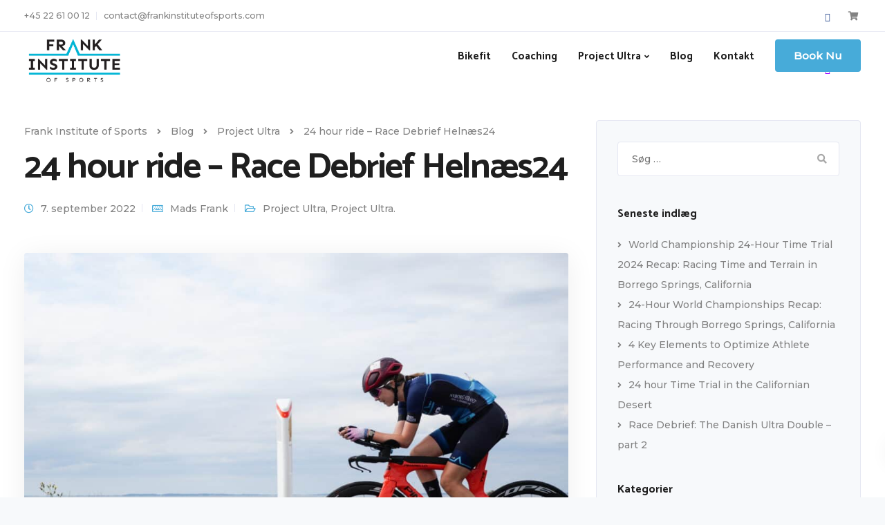

--- FILE ---
content_type: text/html; charset=UTF-8
request_url: https://www.frankinstituteofsports.com/a-24-hour-ride-race-debrief-helnaes24-2022/
body_size: 24005
content:
<!DOCTYPE html>
<html lang="da-DK">
   <head>
      <meta charset="UTF-8">
      <meta name="viewport" content="width=device-width, initial-scale=1">
      <link rel="profile" href="https://gmpg.org/xfn/11">
      <link rel="pingback" href="https://www.frankinstituteofsports.com/xmlrpc.php" />

                    
      <title>24 hour ride - Race Debrief Helnæs24 | Frank Institute of Sports</title>
<meta name='robots' content='max-image-preview:large' />

<!-- This site is optimized with the Yoast SEO Premium plugin v13.0 - https://yoast.com/wordpress/plugins/seo/ -->
<meta name="description" content="How to prepare for a 24 hour ride - Race Debrief of Helnæs24 by Caroline Braad Hansen. How did Caroline prepare to win her second 24h race of 2022?"/>
<meta name="robots" content="max-snippet:-1, max-image-preview:large, max-video-preview:-1"/>
<link rel="canonical" href="https://www.frankinstituteofsports.com/a-24-hour-ride-race-debrief-helnaes24-2022/" />
<meta property="og:locale" content="da_DK" />
<meta property="og:type" content="article" />
<meta property="og:title" content="24 hour ride - Race Debrief Helnæs24 | Frank Institute of Sports | Caroline Braad Hansen" />
<meta property="og:description" content="How to prepare for a 24 hour ride - Race Debrief of Helnæs24 by Caroline Braad Hansen. How did Caroline prepare to win her second 24h race of 2022?" />
<meta property="og:url" content="https://www.frankinstituteofsports.com/a-24-hour-ride-race-debrief-helnaes24-2022/" />
<meta property="og:site_name" content="Frank Institute of Sports" />
<meta property="article:publisher" content="https://www.facebook.com/frankinstituteofsports/" />
<meta property="article:tag" content="#frankinstituteofsports" />
<meta property="article:tag" content="#projectultra" />
<meta property="article:tag" content="#racedebrief" />
<meta property="article:tag" content="#ultracycling" />
<meta property="article:section" content="Project Ultra" />
<meta property="article:published_time" content="2022-09-07T07:55:37+00:00" />
<meta property="article:modified_time" content="2023-12-08T09:45:27+00:00" />
<meta property="og:updated_time" content="2023-12-08T09:45:27+00:00" />
<meta property="og:image" content="https://www.frankinstituteofsports.com/wp-content/uploads/2022/09/fb1-scaled.jpg" />
<meta property="og:image:secure_url" content="https://www.frankinstituteofsports.com/wp-content/uploads/2022/09/fb1-scaled.jpg" />
<meta property="og:image:width" content="1920" />
<meta property="og:image:height" content="1281" />
<meta name="twitter:card" content="summary_large_image" />
<meta name="twitter:description" content="How to prepare for a 24 hour ride - Race Debrief of Helnæs24 by Caroline Braad Hansen. How did Caroline prepare to win her second 24h race of 2022?" />
<meta name="twitter:title" content="24 hour ride - Race Debrief Helnæs24 | Frank Institute of Sports" />
<meta name="twitter:image" content="https://www.frankinstituteofsports.com/wp-content/uploads/2022/09/fb1-scaled.jpg" />
<script type='application/ld+json' class='yoast-schema-graph yoast-schema-graph--main'>{"@context":"https://schema.org","@graph":[{"@type":"Organization","@id":"https://www.frankinstituteofsports.com/#organization","name":"Frank Institute of Sports","url":"https://www.frankinstituteofsports.com/","sameAs":["https://www.facebook.com/frankinstituteofsports/"],"logo":{"@type":"ImageObject","@id":"https://www.frankinstituteofsports.com/#logo","url":"https://www.frankinstituteofsports.com/wp-content/uploads/2019/07/fios_logo-4f.jpg","width":748,"height":353,"caption":"Frank Institute of Sports"},"image":{"@id":"https://www.frankinstituteofsports.com/#logo"}},{"@type":"WebSite","@id":"https://www.frankinstituteofsports.com/#website","url":"https://www.frankinstituteofsports.com/","name":"Frank Institute of Sports","description":"Bikefit, Coaching og Tr\u00e6ning i Odense, hjertet af Fyn","publisher":{"@id":"https://www.frankinstituteofsports.com/#organization"},"potentialAction":{"@type":"SearchAction","target":"https://www.frankinstituteofsports.com/?s={search_term_string}","query-input":"required name=search_term_string"}},{"@type":"ImageObject","@id":"https://www.frankinstituteofsports.com/a-24-hour-ride-race-debrief-helnaes24-2022/#primaryimage","url":"https://www.frankinstituteofsports.com/wp-content/uploads/2022/09/fb1-scaled.jpg","width":1920,"height":1281,"caption":"Caroline racing Heln\u00e6s24 2022"},{"@type":"WebPage","@id":"https://www.frankinstituteofsports.com/a-24-hour-ride-race-debrief-helnaes24-2022/#webpage","url":"https://www.frankinstituteofsports.com/a-24-hour-ride-race-debrief-helnaes24-2022/","inLanguage":"da-DK","name":"24 hour ride - Race Debrief Heln\u00e6s24 | Frank Institute of Sports","isPartOf":{"@id":"https://www.frankinstituteofsports.com/#website"},"primaryImageOfPage":{"@id":"https://www.frankinstituteofsports.com/a-24-hour-ride-race-debrief-helnaes24-2022/#primaryimage"},"datePublished":"2022-09-07T07:55:37+00:00","dateModified":"2023-12-08T09:45:27+00:00","description":"How to prepare for a 24 hour ride - Race Debrief of Heln\u00e6s24 by Caroline Braad Hansen. How did Caroline prepare to win her second 24h race of 2022?"},{"@type":"Article","@id":"https://www.frankinstituteofsports.com/a-24-hour-ride-race-debrief-helnaes24-2022/#article","isPartOf":{"@id":"https://www.frankinstituteofsports.com/a-24-hour-ride-race-debrief-helnaes24-2022/#webpage"},"author":{"@id":"https://www.frankinstituteofsports.com/#/schema/person/8451fd02addbff12dc1a48ae7890471f"},"headline":"24 hour ride &#8211; Race Debrief Heln\u00e6s24","datePublished":"2022-09-07T07:55:37+00:00","dateModified":"2023-12-08T09:45:27+00:00","commentCount":0,"mainEntityOfPage":{"@id":"https://www.frankinstituteofsports.com/a-24-hour-ride-race-debrief-helnaes24-2022/#webpage"},"publisher":{"@id":"https://www.frankinstituteofsports.com/#organization"},"image":{"@id":"https://www.frankinstituteofsports.com/a-24-hour-ride-race-debrief-helnaes24-2022/#primaryimage"},"keywords":"#frankinstituteofsports,#projectultra,#racedebrief,#ultracycling","articleSection":"Project Ultra,Project Ultra."},{"@type":["Person"],"@id":"https://www.frankinstituteofsports.com/#/schema/person/8451fd02addbff12dc1a48ae7890471f","name":"Mads Frank","image":{"@type":"ImageObject","@id":"https://www.frankinstituteofsports.com/#authorlogo","url":"https://secure.gravatar.com/avatar/170be0b7d567b66329c20c04dab119e42d50eca0211a2020a093dbdcf6d6f3ab?s=96&d=mm&r=g","caption":"Mads Frank"},"sameAs":[]}]}</script>
<!-- / Yoast SEO Premium plugin. -->

<link rel='dns-prefetch' href='//fonts.googleapis.com' />
<link rel='preconnect' href='https://fonts.gstatic.com' crossorigin />
<link rel="alternate" type="application/rss+xml" title="Frank Institute of Sports &raquo; Feed" href="https://www.frankinstituteofsports.com/feed/" />
<link rel="alternate" type="application/rss+xml" title="Frank Institute of Sports &raquo;-kommentar-feed" href="https://www.frankinstituteofsports.com/comments/feed/" />
<link rel="alternate" title="oEmbed (JSON)" type="application/json+oembed" href="https://www.frankinstituteofsports.com/wp-json/oembed/1.0/embed?url=https%3A%2F%2Fwww.frankinstituteofsports.com%2Fa-24-hour-ride-race-debrief-helnaes24-2022%2F" />
<link rel="alternate" title="oEmbed (XML)" type="text/xml+oembed" href="https://www.frankinstituteofsports.com/wp-json/oembed/1.0/embed?url=https%3A%2F%2Fwww.frankinstituteofsports.com%2Fa-24-hour-ride-race-debrief-helnaes24-2022%2F&#038;format=xml" />
<style id='wp-img-auto-sizes-contain-inline-css'>
img:is([sizes=auto i],[sizes^="auto," i]){contain-intrinsic-size:3000px 1500px}
/*# sourceURL=wp-img-auto-sizes-contain-inline-css */
</style>
<style id='wp-emoji-styles-inline-css'>

	img.wp-smiley, img.emoji {
		display: inline !important;
		border: none !important;
		box-shadow: none !important;
		height: 1em !important;
		width: 1em !important;
		margin: 0 0.07em !important;
		vertical-align: -0.1em !important;
		background: none !important;
		padding: 0 !important;
	}
/*# sourceURL=wp-emoji-styles-inline-css */
</style>
<style id='wp-block-library-inline-css'>
:root{--wp-block-synced-color:#7a00df;--wp-block-synced-color--rgb:122,0,223;--wp-bound-block-color:var(--wp-block-synced-color);--wp-editor-canvas-background:#ddd;--wp-admin-theme-color:#007cba;--wp-admin-theme-color--rgb:0,124,186;--wp-admin-theme-color-darker-10:#006ba1;--wp-admin-theme-color-darker-10--rgb:0,107,160.5;--wp-admin-theme-color-darker-20:#005a87;--wp-admin-theme-color-darker-20--rgb:0,90,135;--wp-admin-border-width-focus:2px}@media (min-resolution:192dpi){:root{--wp-admin-border-width-focus:1.5px}}.wp-element-button{cursor:pointer}:root .has-very-light-gray-background-color{background-color:#eee}:root .has-very-dark-gray-background-color{background-color:#313131}:root .has-very-light-gray-color{color:#eee}:root .has-very-dark-gray-color{color:#313131}:root .has-vivid-green-cyan-to-vivid-cyan-blue-gradient-background{background:linear-gradient(135deg,#00d084,#0693e3)}:root .has-purple-crush-gradient-background{background:linear-gradient(135deg,#34e2e4,#4721fb 50%,#ab1dfe)}:root .has-hazy-dawn-gradient-background{background:linear-gradient(135deg,#faaca8,#dad0ec)}:root .has-subdued-olive-gradient-background{background:linear-gradient(135deg,#fafae1,#67a671)}:root .has-atomic-cream-gradient-background{background:linear-gradient(135deg,#fdd79a,#004a59)}:root .has-nightshade-gradient-background{background:linear-gradient(135deg,#330968,#31cdcf)}:root .has-midnight-gradient-background{background:linear-gradient(135deg,#020381,#2874fc)}:root{--wp--preset--font-size--normal:16px;--wp--preset--font-size--huge:42px}.has-regular-font-size{font-size:1em}.has-larger-font-size{font-size:2.625em}.has-normal-font-size{font-size:var(--wp--preset--font-size--normal)}.has-huge-font-size{font-size:var(--wp--preset--font-size--huge)}.has-text-align-center{text-align:center}.has-text-align-left{text-align:left}.has-text-align-right{text-align:right}.has-fit-text{white-space:nowrap!important}#end-resizable-editor-section{display:none}.aligncenter{clear:both}.items-justified-left{justify-content:flex-start}.items-justified-center{justify-content:center}.items-justified-right{justify-content:flex-end}.items-justified-space-between{justify-content:space-between}.screen-reader-text{border:0;clip-path:inset(50%);height:1px;margin:-1px;overflow:hidden;padding:0;position:absolute;width:1px;word-wrap:normal!important}.screen-reader-text:focus{background-color:#ddd;clip-path:none;color:#444;display:block;font-size:1em;height:auto;left:5px;line-height:normal;padding:15px 23px 14px;text-decoration:none;top:5px;width:auto;z-index:100000}html :where(.has-border-color){border-style:solid}html :where([style*=border-top-color]){border-top-style:solid}html :where([style*=border-right-color]){border-right-style:solid}html :where([style*=border-bottom-color]){border-bottom-style:solid}html :where([style*=border-left-color]){border-left-style:solid}html :where([style*=border-width]){border-style:solid}html :where([style*=border-top-width]){border-top-style:solid}html :where([style*=border-right-width]){border-right-style:solid}html :where([style*=border-bottom-width]){border-bottom-style:solid}html :where([style*=border-left-width]){border-left-style:solid}html :where(img[class*=wp-image-]){height:auto;max-width:100%}:where(figure){margin:0 0 1em}html :where(.is-position-sticky){--wp-admin--admin-bar--position-offset:var(--wp-admin--admin-bar--height,0px)}@media screen and (max-width:600px){html :where(.is-position-sticky){--wp-admin--admin-bar--position-offset:0px}}

/*# sourceURL=wp-block-library-inline-css */
</style><style id='wp-block-heading-inline-css'>
h1:where(.wp-block-heading).has-background,h2:where(.wp-block-heading).has-background,h3:where(.wp-block-heading).has-background,h4:where(.wp-block-heading).has-background,h5:where(.wp-block-heading).has-background,h6:where(.wp-block-heading).has-background{padding:1.25em 2.375em}h1.has-text-align-left[style*=writing-mode]:where([style*=vertical-lr]),h1.has-text-align-right[style*=writing-mode]:where([style*=vertical-rl]),h2.has-text-align-left[style*=writing-mode]:where([style*=vertical-lr]),h2.has-text-align-right[style*=writing-mode]:where([style*=vertical-rl]),h3.has-text-align-left[style*=writing-mode]:where([style*=vertical-lr]),h3.has-text-align-right[style*=writing-mode]:where([style*=vertical-rl]),h4.has-text-align-left[style*=writing-mode]:where([style*=vertical-lr]),h4.has-text-align-right[style*=writing-mode]:where([style*=vertical-rl]),h5.has-text-align-left[style*=writing-mode]:where([style*=vertical-lr]),h5.has-text-align-right[style*=writing-mode]:where([style*=vertical-rl]),h6.has-text-align-left[style*=writing-mode]:where([style*=vertical-lr]),h6.has-text-align-right[style*=writing-mode]:where([style*=vertical-rl]){rotate:180deg}
/*# sourceURL=https://www.frankinstituteofsports.com/wp-includes/blocks/heading/style.min.css */
</style>
<style id='wp-block-image-inline-css'>
.wp-block-image>a,.wp-block-image>figure>a{display:inline-block}.wp-block-image img{box-sizing:border-box;height:auto;max-width:100%;vertical-align:bottom}@media not (prefers-reduced-motion){.wp-block-image img.hide{visibility:hidden}.wp-block-image img.show{animation:show-content-image .4s}}.wp-block-image[style*=border-radius] img,.wp-block-image[style*=border-radius]>a{border-radius:inherit}.wp-block-image.has-custom-border img{box-sizing:border-box}.wp-block-image.aligncenter{text-align:center}.wp-block-image.alignfull>a,.wp-block-image.alignwide>a{width:100%}.wp-block-image.alignfull img,.wp-block-image.alignwide img{height:auto;width:100%}.wp-block-image .aligncenter,.wp-block-image .alignleft,.wp-block-image .alignright,.wp-block-image.aligncenter,.wp-block-image.alignleft,.wp-block-image.alignright{display:table}.wp-block-image .aligncenter>figcaption,.wp-block-image .alignleft>figcaption,.wp-block-image .alignright>figcaption,.wp-block-image.aligncenter>figcaption,.wp-block-image.alignleft>figcaption,.wp-block-image.alignright>figcaption{caption-side:bottom;display:table-caption}.wp-block-image .alignleft{float:left;margin:.5em 1em .5em 0}.wp-block-image .alignright{float:right;margin:.5em 0 .5em 1em}.wp-block-image .aligncenter{margin-left:auto;margin-right:auto}.wp-block-image :where(figcaption){margin-bottom:1em;margin-top:.5em}.wp-block-image.is-style-circle-mask img{border-radius:9999px}@supports ((-webkit-mask-image:none) or (mask-image:none)) or (-webkit-mask-image:none){.wp-block-image.is-style-circle-mask img{border-radius:0;-webkit-mask-image:url('data:image/svg+xml;utf8,<svg viewBox="0 0 100 100" xmlns="http://www.w3.org/2000/svg"><circle cx="50" cy="50" r="50"/></svg>');mask-image:url('data:image/svg+xml;utf8,<svg viewBox="0 0 100 100" xmlns="http://www.w3.org/2000/svg"><circle cx="50" cy="50" r="50"/></svg>');mask-mode:alpha;-webkit-mask-position:center;mask-position:center;-webkit-mask-repeat:no-repeat;mask-repeat:no-repeat;-webkit-mask-size:contain;mask-size:contain}}:root :where(.wp-block-image.is-style-rounded img,.wp-block-image .is-style-rounded img){border-radius:9999px}.wp-block-image figure{margin:0}.wp-lightbox-container{display:flex;flex-direction:column;position:relative}.wp-lightbox-container img{cursor:zoom-in}.wp-lightbox-container img:hover+button{opacity:1}.wp-lightbox-container button{align-items:center;backdrop-filter:blur(16px) saturate(180%);background-color:#5a5a5a40;border:none;border-radius:4px;cursor:zoom-in;display:flex;height:20px;justify-content:center;opacity:0;padding:0;position:absolute;right:16px;text-align:center;top:16px;width:20px;z-index:100}@media not (prefers-reduced-motion){.wp-lightbox-container button{transition:opacity .2s ease}}.wp-lightbox-container button:focus-visible{outline:3px auto #5a5a5a40;outline:3px auto -webkit-focus-ring-color;outline-offset:3px}.wp-lightbox-container button:hover{cursor:pointer;opacity:1}.wp-lightbox-container button:focus{opacity:1}.wp-lightbox-container button:focus,.wp-lightbox-container button:hover,.wp-lightbox-container button:not(:hover):not(:active):not(.has-background){background-color:#5a5a5a40;border:none}.wp-lightbox-overlay{box-sizing:border-box;cursor:zoom-out;height:100vh;left:0;overflow:hidden;position:fixed;top:0;visibility:hidden;width:100%;z-index:100000}.wp-lightbox-overlay .close-button{align-items:center;cursor:pointer;display:flex;justify-content:center;min-height:40px;min-width:40px;padding:0;position:absolute;right:calc(env(safe-area-inset-right) + 16px);top:calc(env(safe-area-inset-top) + 16px);z-index:5000000}.wp-lightbox-overlay .close-button:focus,.wp-lightbox-overlay .close-button:hover,.wp-lightbox-overlay .close-button:not(:hover):not(:active):not(.has-background){background:none;border:none}.wp-lightbox-overlay .lightbox-image-container{height:var(--wp--lightbox-container-height);left:50%;overflow:hidden;position:absolute;top:50%;transform:translate(-50%,-50%);transform-origin:top left;width:var(--wp--lightbox-container-width);z-index:9999999999}.wp-lightbox-overlay .wp-block-image{align-items:center;box-sizing:border-box;display:flex;height:100%;justify-content:center;margin:0;position:relative;transform-origin:0 0;width:100%;z-index:3000000}.wp-lightbox-overlay .wp-block-image img{height:var(--wp--lightbox-image-height);min-height:var(--wp--lightbox-image-height);min-width:var(--wp--lightbox-image-width);width:var(--wp--lightbox-image-width)}.wp-lightbox-overlay .wp-block-image figcaption{display:none}.wp-lightbox-overlay button{background:none;border:none}.wp-lightbox-overlay .scrim{background-color:#fff;height:100%;opacity:.9;position:absolute;width:100%;z-index:2000000}.wp-lightbox-overlay.active{visibility:visible}@media not (prefers-reduced-motion){.wp-lightbox-overlay.active{animation:turn-on-visibility .25s both}.wp-lightbox-overlay.active img{animation:turn-on-visibility .35s both}.wp-lightbox-overlay.show-closing-animation:not(.active){animation:turn-off-visibility .35s both}.wp-lightbox-overlay.show-closing-animation:not(.active) img{animation:turn-off-visibility .25s both}.wp-lightbox-overlay.zoom.active{animation:none;opacity:1;visibility:visible}.wp-lightbox-overlay.zoom.active .lightbox-image-container{animation:lightbox-zoom-in .4s}.wp-lightbox-overlay.zoom.active .lightbox-image-container img{animation:none}.wp-lightbox-overlay.zoom.active .scrim{animation:turn-on-visibility .4s forwards}.wp-lightbox-overlay.zoom.show-closing-animation:not(.active){animation:none}.wp-lightbox-overlay.zoom.show-closing-animation:not(.active) .lightbox-image-container{animation:lightbox-zoom-out .4s}.wp-lightbox-overlay.zoom.show-closing-animation:not(.active) .lightbox-image-container img{animation:none}.wp-lightbox-overlay.zoom.show-closing-animation:not(.active) .scrim{animation:turn-off-visibility .4s forwards}}@keyframes show-content-image{0%{visibility:hidden}99%{visibility:hidden}to{visibility:visible}}@keyframes turn-on-visibility{0%{opacity:0}to{opacity:1}}@keyframes turn-off-visibility{0%{opacity:1;visibility:visible}99%{opacity:0;visibility:visible}to{opacity:0;visibility:hidden}}@keyframes lightbox-zoom-in{0%{transform:translate(calc((-100vw + var(--wp--lightbox-scrollbar-width))/2 + var(--wp--lightbox-initial-left-position)),calc(-50vh + var(--wp--lightbox-initial-top-position))) scale(var(--wp--lightbox-scale))}to{transform:translate(-50%,-50%) scale(1)}}@keyframes lightbox-zoom-out{0%{transform:translate(-50%,-50%) scale(1);visibility:visible}99%{visibility:visible}to{transform:translate(calc((-100vw + var(--wp--lightbox-scrollbar-width))/2 + var(--wp--lightbox-initial-left-position)),calc(-50vh + var(--wp--lightbox-initial-top-position))) scale(var(--wp--lightbox-scale));visibility:hidden}}
/*# sourceURL=https://www.frankinstituteofsports.com/wp-includes/blocks/image/style.min.css */
</style>
<style id='wp-block-paragraph-inline-css'>
.is-small-text{font-size:.875em}.is-regular-text{font-size:1em}.is-large-text{font-size:2.25em}.is-larger-text{font-size:3em}.has-drop-cap:not(:focus):first-letter{float:left;font-size:8.4em;font-style:normal;font-weight:100;line-height:.68;margin:.05em .1em 0 0;text-transform:uppercase}body.rtl .has-drop-cap:not(:focus):first-letter{float:none;margin-left:.1em}p.has-drop-cap.has-background{overflow:hidden}:root :where(p.has-background){padding:1.25em 2.375em}:where(p.has-text-color:not(.has-link-color)) a{color:inherit}p.has-text-align-left[style*="writing-mode:vertical-lr"],p.has-text-align-right[style*="writing-mode:vertical-rl"]{rotate:180deg}
/*# sourceURL=https://www.frankinstituteofsports.com/wp-includes/blocks/paragraph/style.min.css */
</style>
<style id='wp-block-separator-inline-css'>
@charset "UTF-8";.wp-block-separator{border:none;border-top:2px solid}:root :where(.wp-block-separator.is-style-dots){height:auto;line-height:1;text-align:center}:root :where(.wp-block-separator.is-style-dots):before{color:currentColor;content:"···";font-family:serif;font-size:1.5em;letter-spacing:2em;padding-left:2em}.wp-block-separator.is-style-dots{background:none!important;border:none!important}
/*# sourceURL=https://www.frankinstituteofsports.com/wp-includes/blocks/separator/style.min.css */
</style>
<link rel='stylesheet' id='wc-blocks-style-css' href='https://www.frankinstituteofsports.com/wp-content/plugins/woocommerce/assets/client/blocks/wc-blocks.css?ver=wc-10.4.3' media='all' />
<style id='global-styles-inline-css'>
:root{--wp--preset--aspect-ratio--square: 1;--wp--preset--aspect-ratio--4-3: 4/3;--wp--preset--aspect-ratio--3-4: 3/4;--wp--preset--aspect-ratio--3-2: 3/2;--wp--preset--aspect-ratio--2-3: 2/3;--wp--preset--aspect-ratio--16-9: 16/9;--wp--preset--aspect-ratio--9-16: 9/16;--wp--preset--color--black: #000000;--wp--preset--color--cyan-bluish-gray: #abb8c3;--wp--preset--color--white: #ffffff;--wp--preset--color--pale-pink: #f78da7;--wp--preset--color--vivid-red: #cf2e2e;--wp--preset--color--luminous-vivid-orange: #ff6900;--wp--preset--color--luminous-vivid-amber: #fcb900;--wp--preset--color--light-green-cyan: #7bdcb5;--wp--preset--color--vivid-green-cyan: #00d084;--wp--preset--color--pale-cyan-blue: #8ed1fc;--wp--preset--color--vivid-cyan-blue: #0693e3;--wp--preset--color--vivid-purple: #9b51e0;--wp--preset--gradient--vivid-cyan-blue-to-vivid-purple: linear-gradient(135deg,rgb(6,147,227) 0%,rgb(155,81,224) 100%);--wp--preset--gradient--light-green-cyan-to-vivid-green-cyan: linear-gradient(135deg,rgb(122,220,180) 0%,rgb(0,208,130) 100%);--wp--preset--gradient--luminous-vivid-amber-to-luminous-vivid-orange: linear-gradient(135deg,rgb(252,185,0) 0%,rgb(255,105,0) 100%);--wp--preset--gradient--luminous-vivid-orange-to-vivid-red: linear-gradient(135deg,rgb(255,105,0) 0%,rgb(207,46,46) 100%);--wp--preset--gradient--very-light-gray-to-cyan-bluish-gray: linear-gradient(135deg,rgb(238,238,238) 0%,rgb(169,184,195) 100%);--wp--preset--gradient--cool-to-warm-spectrum: linear-gradient(135deg,rgb(74,234,220) 0%,rgb(151,120,209) 20%,rgb(207,42,186) 40%,rgb(238,44,130) 60%,rgb(251,105,98) 80%,rgb(254,248,76) 100%);--wp--preset--gradient--blush-light-purple: linear-gradient(135deg,rgb(255,206,236) 0%,rgb(152,150,240) 100%);--wp--preset--gradient--blush-bordeaux: linear-gradient(135deg,rgb(254,205,165) 0%,rgb(254,45,45) 50%,rgb(107,0,62) 100%);--wp--preset--gradient--luminous-dusk: linear-gradient(135deg,rgb(255,203,112) 0%,rgb(199,81,192) 50%,rgb(65,88,208) 100%);--wp--preset--gradient--pale-ocean: linear-gradient(135deg,rgb(255,245,203) 0%,rgb(182,227,212) 50%,rgb(51,167,181) 100%);--wp--preset--gradient--electric-grass: linear-gradient(135deg,rgb(202,248,128) 0%,rgb(113,206,126) 100%);--wp--preset--gradient--midnight: linear-gradient(135deg,rgb(2,3,129) 0%,rgb(40,116,252) 100%);--wp--preset--font-size--small: 13px;--wp--preset--font-size--medium: 20px;--wp--preset--font-size--large: 36px;--wp--preset--font-size--x-large: 42px;--wp--preset--spacing--20: 0.44rem;--wp--preset--spacing--30: 0.67rem;--wp--preset--spacing--40: 1rem;--wp--preset--spacing--50: 1.5rem;--wp--preset--spacing--60: 2.25rem;--wp--preset--spacing--70: 3.38rem;--wp--preset--spacing--80: 5.06rem;--wp--preset--shadow--natural: 6px 6px 9px rgba(0, 0, 0, 0.2);--wp--preset--shadow--deep: 12px 12px 50px rgba(0, 0, 0, 0.4);--wp--preset--shadow--sharp: 6px 6px 0px rgba(0, 0, 0, 0.2);--wp--preset--shadow--outlined: 6px 6px 0px -3px rgb(255, 255, 255), 6px 6px rgb(0, 0, 0);--wp--preset--shadow--crisp: 6px 6px 0px rgb(0, 0, 0);}:where(.is-layout-flex){gap: 0.5em;}:where(.is-layout-grid){gap: 0.5em;}body .is-layout-flex{display: flex;}.is-layout-flex{flex-wrap: wrap;align-items: center;}.is-layout-flex > :is(*, div){margin: 0;}body .is-layout-grid{display: grid;}.is-layout-grid > :is(*, div){margin: 0;}:where(.wp-block-columns.is-layout-flex){gap: 2em;}:where(.wp-block-columns.is-layout-grid){gap: 2em;}:where(.wp-block-post-template.is-layout-flex){gap: 1.25em;}:where(.wp-block-post-template.is-layout-grid){gap: 1.25em;}.has-black-color{color: var(--wp--preset--color--black) !important;}.has-cyan-bluish-gray-color{color: var(--wp--preset--color--cyan-bluish-gray) !important;}.has-white-color{color: var(--wp--preset--color--white) !important;}.has-pale-pink-color{color: var(--wp--preset--color--pale-pink) !important;}.has-vivid-red-color{color: var(--wp--preset--color--vivid-red) !important;}.has-luminous-vivid-orange-color{color: var(--wp--preset--color--luminous-vivid-orange) !important;}.has-luminous-vivid-amber-color{color: var(--wp--preset--color--luminous-vivid-amber) !important;}.has-light-green-cyan-color{color: var(--wp--preset--color--light-green-cyan) !important;}.has-vivid-green-cyan-color{color: var(--wp--preset--color--vivid-green-cyan) !important;}.has-pale-cyan-blue-color{color: var(--wp--preset--color--pale-cyan-blue) !important;}.has-vivid-cyan-blue-color{color: var(--wp--preset--color--vivid-cyan-blue) !important;}.has-vivid-purple-color{color: var(--wp--preset--color--vivid-purple) !important;}.has-black-background-color{background-color: var(--wp--preset--color--black) !important;}.has-cyan-bluish-gray-background-color{background-color: var(--wp--preset--color--cyan-bluish-gray) !important;}.has-white-background-color{background-color: var(--wp--preset--color--white) !important;}.has-pale-pink-background-color{background-color: var(--wp--preset--color--pale-pink) !important;}.has-vivid-red-background-color{background-color: var(--wp--preset--color--vivid-red) !important;}.has-luminous-vivid-orange-background-color{background-color: var(--wp--preset--color--luminous-vivid-orange) !important;}.has-luminous-vivid-amber-background-color{background-color: var(--wp--preset--color--luminous-vivid-amber) !important;}.has-light-green-cyan-background-color{background-color: var(--wp--preset--color--light-green-cyan) !important;}.has-vivid-green-cyan-background-color{background-color: var(--wp--preset--color--vivid-green-cyan) !important;}.has-pale-cyan-blue-background-color{background-color: var(--wp--preset--color--pale-cyan-blue) !important;}.has-vivid-cyan-blue-background-color{background-color: var(--wp--preset--color--vivid-cyan-blue) !important;}.has-vivid-purple-background-color{background-color: var(--wp--preset--color--vivid-purple) !important;}.has-black-border-color{border-color: var(--wp--preset--color--black) !important;}.has-cyan-bluish-gray-border-color{border-color: var(--wp--preset--color--cyan-bluish-gray) !important;}.has-white-border-color{border-color: var(--wp--preset--color--white) !important;}.has-pale-pink-border-color{border-color: var(--wp--preset--color--pale-pink) !important;}.has-vivid-red-border-color{border-color: var(--wp--preset--color--vivid-red) !important;}.has-luminous-vivid-orange-border-color{border-color: var(--wp--preset--color--luminous-vivid-orange) !important;}.has-luminous-vivid-amber-border-color{border-color: var(--wp--preset--color--luminous-vivid-amber) !important;}.has-light-green-cyan-border-color{border-color: var(--wp--preset--color--light-green-cyan) !important;}.has-vivid-green-cyan-border-color{border-color: var(--wp--preset--color--vivid-green-cyan) !important;}.has-pale-cyan-blue-border-color{border-color: var(--wp--preset--color--pale-cyan-blue) !important;}.has-vivid-cyan-blue-border-color{border-color: var(--wp--preset--color--vivid-cyan-blue) !important;}.has-vivid-purple-border-color{border-color: var(--wp--preset--color--vivid-purple) !important;}.has-vivid-cyan-blue-to-vivid-purple-gradient-background{background: var(--wp--preset--gradient--vivid-cyan-blue-to-vivid-purple) !important;}.has-light-green-cyan-to-vivid-green-cyan-gradient-background{background: var(--wp--preset--gradient--light-green-cyan-to-vivid-green-cyan) !important;}.has-luminous-vivid-amber-to-luminous-vivid-orange-gradient-background{background: var(--wp--preset--gradient--luminous-vivid-amber-to-luminous-vivid-orange) !important;}.has-luminous-vivid-orange-to-vivid-red-gradient-background{background: var(--wp--preset--gradient--luminous-vivid-orange-to-vivid-red) !important;}.has-very-light-gray-to-cyan-bluish-gray-gradient-background{background: var(--wp--preset--gradient--very-light-gray-to-cyan-bluish-gray) !important;}.has-cool-to-warm-spectrum-gradient-background{background: var(--wp--preset--gradient--cool-to-warm-spectrum) !important;}.has-blush-light-purple-gradient-background{background: var(--wp--preset--gradient--blush-light-purple) !important;}.has-blush-bordeaux-gradient-background{background: var(--wp--preset--gradient--blush-bordeaux) !important;}.has-luminous-dusk-gradient-background{background: var(--wp--preset--gradient--luminous-dusk) !important;}.has-pale-ocean-gradient-background{background: var(--wp--preset--gradient--pale-ocean) !important;}.has-electric-grass-gradient-background{background: var(--wp--preset--gradient--electric-grass) !important;}.has-midnight-gradient-background{background: var(--wp--preset--gradient--midnight) !important;}.has-small-font-size{font-size: var(--wp--preset--font-size--small) !important;}.has-medium-font-size{font-size: var(--wp--preset--font-size--medium) !important;}.has-large-font-size{font-size: var(--wp--preset--font-size--large) !important;}.has-x-large-font-size{font-size: var(--wp--preset--font-size--x-large) !important;}
/*# sourceURL=global-styles-inline-css */
</style>

<style id='classic-theme-styles-inline-css'>
/*! This file is auto-generated */
.wp-block-button__link{color:#fff;background-color:#32373c;border-radius:9999px;box-shadow:none;text-decoration:none;padding:calc(.667em + 2px) calc(1.333em + 2px);font-size:1.125em}.wp-block-file__button{background:#32373c;color:#fff;text-decoration:none}
/*# sourceURL=/wp-includes/css/classic-themes.min.css */
</style>
<link rel='stylesheet' id='contact-form-7-css' href='https://www.frankinstituteofsports.com/wp-content/plugins/contact-form-7/includes/css/styles.css?ver=6.1.4' media='all' />
<link rel='stylesheet' id='bootstrap-css' href='https://www.frankinstituteofsports.com/wp-content/themes/leadengine/core/assets/css/bootstrap.min.css?ver=3.7' media='all' />
<link rel='stylesheet' id='keydesign-style-css' href='https://www.frankinstituteofsports.com/wp-content/themes/leadengine/style.css?ver=3.7' media='all' />
<link rel='stylesheet' id='kd_addon_style-css' href='https://www.frankinstituteofsports.com/wp-content/plugins/keydesign-addon/assets/css/kd_vc_front.css?ver=6.9' media='all' />
<style id='kd_addon_style-inline-css'>
.tt_button:hover .iconita,.tt_button.second-style .iconita,#single-page #comments input[type="submit"]:hover,.tt_button.tt_secondary_button,.tt_button.tt_secondary_button .iconita,.team-carousel .owl-item .team-member.design-creative .team-socials a,.es-accordion .es-time,.content-area .vc_grid-filter>.vc_grid-filter-item.vc_active>span,.content-area .vc_grid-filter>.vc_grid-filter-item:hover>span,.format-quote .entry-wrapper:before,.large-counter .kd_counter_units,.footer_widget .redux-social-media-list i,#single-page .bbp-login-form .user-submit:hover,.menubar #main-menu .navbar-nav .mega-menu.menu-item-has-children .dropdown > a,.key-icon-box .ib-link a,#popup-modal .close:hover,body.maintenance-mode .container h2,blockquote:before,.port-prev.tt_button,.port-next.tt_button,.upper-footer .socials-widget a:hover .fab,.woocommerce .woocommerce-form-login .button:hover,.footer_widget ul a:hover,.side-content-text ul li:before,span.bbp-admin-links a:hover,#bbpress-forums #bbp-single-user-details #bbp-user-navigation a:hover,.vc_grid-item-mini .vc_gitem-post-data.vc_gitem-post-data-source-post_date div:before,.vc_grid-item-mini .vc_gitem-post-data.vc_gitem-post-data-source-post_author a:before,.vc_grid-item-mini .blog-detailed-grid .vc_btn3-container:hover a,.feature-sections-wrapper .feature-sections-tabs .nav-tabs a:hover,.topbar-lang-switcher ul li a:hover span,.feature-sections-wrapper .feature-sections-tabs .nav-tabs li.active a,.owl-nav div:hover,div.bbp-breadcrumb a:hover,#bbpress-forums div.bbp-topic-author a.bbp-author-name,#bbpress-forums div.bbp-reply-author a.bbp-author-name,.kd_pie_chart .pc_percent_container,.kd_pie_chart .kd-piechart-icon,.woocommerce .checkout_coupon .button:hover:hover,.woocommerce-page #payment #place_order:hover,.team-member.design-minimal .team-socials a,.woocommerce-cart #single-page table.cart .button:hover,.woocommerce-cart #single-page table.cart .button[name=update_cart]:hover,.woocommerce-account #single-page .woocommerce-Button[name=save_account_details]:hover,.woocommerce-account #single-page .woocommerce-message .woocommerce-Button:hover,.wpb-js-composer .vc_tta-container .vc_tta-color-white.vc_tta-style-modern .vc_tta-tab.vc_active a,.team-member.design-two:hover .team-socials .fab:hover,.team-member.design-two .team-socials .fab:hover,#single-page .return-to-shop a:hover,.woocommerce-error a,.woocommerce-info a,.woocommerce-message a,.woocommerce-cart .wc-proceed-to-checkout a.checkout-button:hover,.navbar-nav li.dropdown:hover .dropdown-menu:hover li a:hover,.woocommerce ul.products li.product h2:hover,.keydesign-cart .buttons .btn,.woocommerce .keydesign-cart .buttons .btn,.woocommerce #payment #place_order:hover,.woocommerce-page #payment #place_order:hover,.portfolio-meta.share-meta .fab:hover,.woocommerce-account #single-page .woocommerce-Button:hover,.woocommerce #respond input#submit:hover,.woocommerce-page ul.products li.product.woo-minimal-style .button:hover,.woocommerce-page ul.products li.product.woo-minimal-style .added_to_cart:hover,.blog_widget ul li a:hover,#posts-content .entry-meta a:hover,.breadcrumbs a:hover,.woocommerce a.button:hover,.keydesign-cart:hover .cart-icon,#comments input[type="submit"]:hover,.search-submit:hover,.blog-single-content .tags a,.lower-footer a:hover,#posts-content .post .blog-single-title a:hover,#posts-content.blog-minimal-list .blog-single-title a:hover,#posts-content.blog-img-left-list .blog-single-title a:hover,.socials-widget a:hover .fab,.socials-widget a:hover,#customizer .leadengine-tooltip,.footer_widget .menu li a:hover,.row .vc_toggle_size_md.vc_toggle_simple .vc_toggle_title:hover h4,#single-page .single-page-content .widget ul li a:hover,#comments .reply a:hover,#comments .comment-meta a:hover,#kd-slider .secondary_slider,#single-page .single-page-content .widget ul li.current-menu-item a,.team-socials .fab:hover,#posts-content .post .tt_button:hover i,#posts-content .post .tt_button:hover,.topbar-socials a:hover .fab,.pricing .pricing-price,.pricing-table .tt_button,.topbar-phone .iconsmind-Telephone ,.topbar-email .iconsmind-Mail,.modal-content-contact .key-icon-box .service-heading a:hover,.pricing-table.active .tt_button:hover,.footer-business-content a:hover,.vc_grid-item-mini .vc_gitem-zone .vc_btn3.vc_btn3-style-custom,.star-rating span,.es-accordion .es-heading h4 a:hover,.keydesign-cart ul.product_list_widget .cart-item:hover,.woocommerce .keydesign-cart ul.product_list_widget .cart-item:hover,#customizer .options a:hover i,.woocommerce .price_slider_wrapper .price_slider_amount .button,#customizer .options a:hover,#single-page input[type="submit"]:hover,#posts-content .post input[type="submit"]:hover,.active .pricing-option i,#comments .reply a:hover,.meta-content .tags a:hover,.navigation.pagination .next,.woocommerce-cart#single-page table.cart .product-name a:hover,.navigation.pagination .prev,.woocommerce span.onsale,.product_meta a:hover,.tags a:hover,.tagcloud a:hover,.tt_button.second-style,.lower-footer .pull-right a:hover,.woocommerce-review-link:hover,.upper-footer .modal-menu-item,.kd_pie_chart .pc-link a:hover,.vc_grid-item-mini .vc_gitem_row .vc_gitem-col h4:hover,.fa,.fab,.fad,.fal,.far,.fas,.wpcf7 .wpcf7-submit:hover,.contact .wpcf7-response-output,.video-bg .secondary-button:hover,#headerbg li a.active,#headerbg li a.active:hover,.footer-nav a:hover ,.wpb_wrapper .menu a:hover ,.text-danger,.blog_widget ul li a:before,.pricing i,.content-area .vc_grid .vc_gitem-zone-c .vc_general,code,#single-page .single-page-content ul li:before,.subscribe-form header .wpcf7-submit,#posts-content .page-content ul li:before,.chart-content .nc-icon-outline,.chart,.row .vc_custom_heading a:hover,.secondary-button-inverse,.primary-button.button-inverse:hover,.primary-button,a,.woocommerce-account #single-page .woocommerce-Button:hover,.kd-process-steps .pss-step-number span,.navbar-default .navbar-nav .active > a,.navbar-default.navbar-shrink .nav li.active > a,.pss-link a:hover,.woocommerce-cart #single-page .cart_totals table td,.kd_number_string,.featured_content_parent .active-elem h4,.testimonials.slider .tt-container:before,.tt_button:hover,#wrapper .woocommerce-message .button:hover,.woocommerce-message .button:hover,.nc-icon-outline,.woocommerce ul.products li.product h3:hover,.wpb_text_column ol>li:before,.wpb_text_column ul>li:before,.key-icon-box .ib-link a:hover {color: #47ABD9;}.pricing-table.DetailedStyle .pricing .pricing-price {color: #47ABD9!important;}.kd-process-steps.process-checkbox-template .pss-item:before,.kd-process-steps.process-checkbox-template,.kd-separator,.kd-separator .kd-separator-line {border-color: #47ABD9;}#single-page .bbp-login-form .user-submit,.bbpress #user-submit,.gform_wrapper .gform_footer input.button,.gform_wrapper .gform_footer input[type=submit],input[type="button"].ninja-forms-field,.modal-content-inner .wpcf7-submit:hover,.searchform #searchsubmit,#kd-slider,.kd-contact-form.light_background .wpcf7 .wpcf7-submit,.footer-newsletter-form .wpcf7 .wpcf7-submit,.kd_progressbarfill,.phone-wrapper,.wpb_wrapper #loginform .button,.woocommerce input.button,.woocommerce-account #single-page .woocommerce-Button,.testimonial-cards .center .tcards_message,.email-wrapper,.woocommerce ul.products li.product .added_to_cart:hover,.footer-business-info.footer-socials a:hover,#comments input[type="submit"],.parallax.with-overlay:after,.content-area .vc_grid-filter>.vc_grid-filter-item span:after,.tt_button.tt_secondary_button:hover,.pricing-table .tt_button:hover,.tt_button.second-style:hover,.pricing-table.active .tt_button,#customizer .screenshot a,.heading-separator,.port-prev.tt_button:hover,.port-next.tt_button:hover,.owl-buttons div:hover,.row .vc_toggle_default .vc_toggle_icon,.row .vc_toggle_default .vc_toggle_icon::after,.row .vc_toggle_default .vc_toggle_icon::before,.woocommerce #respond input#submit,.woocommerce a.button,.woocommerce nav.woocommerce-pagination ul li a:hover,.upper-footer .modal-menu-item:hover,.contact-map-container .toggle-map,.portfolio-item .portfolio-content,.tt_button,.owl-dot span,.woocommerce a.remove:hover,.pricing .secondary-button.secondary-button-inverse:hover,.with-overlay .parallax-overlay,.secondary-button.secondary-button-inverse:hover,.secondary-button,#kd-slider .bullet-bar.tparrows,.primary-button.button-inverse,#posts-content .post input[type="submit"],.btn-xl,.with-overlay,.vc_grid-item-mini .vc_gitem-zone .vc_btn3.vc_btn3-style-custom:hover,.woocommerce #wrapper .price_slider_wrapper .ui-slider-horizontal .ui-slider-range,.separator,.woocommerce button.button,.cb-container.cb_main_color:hover,.keydesign-cart .buttons .btn:hover,.woocommerce .keydesign-cart .buttons .btn:hover,.woocommerce ul.products li.product .button:hover,.woocommerce-account.woocommerce-orders #single-page .woocommerce-message .woocommerce-Button,#single-page #comments input[type="submit"]:hover,.contact-map-container .toggle-map:hover,.wpcf7 .wpcf7-submit:hover,.owl-dot span,.features-tabs .tab.active,.content-area .vc_grid .vc-gitem-zone-height-mode-auto.vc_gitem-zone.vc_gitem-zone-a:before,.row .vc_toggle_simple .vc_toggle_title:hover .vc_toggle_icon::after,.row .vc_toggle_simple .vc_toggle_title:hover .vc_toggle_icon::before,.wpcf7 .wpcf7-submit,.navigation.pagination .next:hover,#single-page .vc_col-sm-3 .wpcf7 .wpcf7-submit,.kd-spinner:before,.content-area .vc_grid .vc_gitem-zone-c .vc_general:hover,.content-area .vc_grid-item-mini .vc_gitem-animate-fadeIn .vc_gitem-zone.vc_gitem-zone-a:before,.keydesign-cart .badge,div.wpcf7 .wpcf7-form .ajax-loader,#bbp_search_submit,.woocommerce .price_slider_wrapper .ui-slider .ui-slider-handle,.navigation.pagination .prev:hover,.kd-price-switch input:checked + .price-slider,.timeline-item-wrapper.full-link-card:hover + .timeline-item-arrow + .timeline-item-point,.timeline-item-wrapper.full-link-card .timeline-full-link:hover {background-color: #47ABD9;}#single-page .bbp-login-form .user-submit,#single-page #comments input[type="submit"]:hover,.navigation.pagination .next,.navigation.pagination .prev,.upper-footer .modal-menu-item,.wpcf7 .wpcf7-submit:hover,.tt_button,.navigation.pagination .next,.navigation.pagination .prev,.woocommerce ul.products li.product .button:hover,.woocommerce .price_slider_wrapper .ui-slider .ui-slider-handle,.pricing.active,.vc_grid-item-mini .vc_gitem-zone .vc_btn3.vc_btn3-style-custom,.primary-button.button-inverse:hover,.primary-button.button-inverse,.keydesign-cart .buttons .btn,.woocommerce .keydesign-cart .buttons .btn,.wpcf7 .wpcf7-submit,.wpb_wrapper #loginform .button,.owl-buttons div:hover,.woocommerce button.button,.woocommerce a.button,.content-area .vc_grid .vc_gitem-zone-c .vc_general,#commentform #submit,.woocommerce ul.products li.product .added_to_cart,.woocommerce input.button,.owl-dot.active span,.owl-dot:hover span {border: 2px solid #47ABD9;}div.wpcf7 .wpcf7-form .ajax-loader {border: 5px solid #47ABD9;}.modal-content-inner:before{border-right: 12px solid #47ABD9;}.page-404 .tt_button,#wrapper .widget-title,.blockquote-reverse,.testimonials.slider.owl-dot.active span,.tags a:hover,.tagcloud a:hover,.contact-map-container .toggle-map:hover,.navigation.pagination .next:hover,.navigation.pagination .prev:hover,.contact .wpcf7-response-output,.video-bg .secondary-button,#single-page .single-page-content .widget .widgettitle,.image-bg .secondary-button,.contact .wpcf7-form-control-wrap textarea.wpcf7-form-control:focus,.contact .wpcf7-form-control-wrap input.wpcf7-form-control:focus,.team-member-down:hover .triangle,.team-member:hover .triangle,.features-tabs .tab.active:after,.tabs-image-left.features-tabs .tab.active:after,.secondary-button-inverse,.wpb-js-composer .vc_tta-container .vc_tta.vc_tta-style-classic .vc_tta-tabs-container .vc_tta-tabs-list li.vc_active a,.vc_separator .vc_sep_holder .vc_sep_line,.timeline-item-wrapper.full-link-card:hover + .timeline-item-arrow {border-color: #47ABD9;}.testimonial-cards .center .tcards_message:before {border-color: transparent transparent #47ABD9 #47ABD9;}.testimonial-cards .center .author-bottom .tcards_message:before {border-color: #47ABD9 transparent transparent #47ABD9;}.testimonial-cards .center .author-top .tcards_message:before {border-color: transparent transparent #47ABD9 #47ABD9;}.wpb-js-composer .vc_tta-container.vc_tta-tabs.vc_tta-tabs-position-left .vc_tta-tab:before {border-right: 9px solid #47ABD9;}.wpb-js-composer .vc_tta-container .vc_tta.vc_tta-style-classic .vc_tta-tabs-container .vc_tta-tabs-list li:before {border-top: 9px solid #47ABD9;}.tt_button.btn_secondary_color.tt_secondary_button:hover,.tt_button.btn_secondary_color {background-color: #FFFFFF;}.tt_button.btn_secondary_color.tt_secondary_button,.tt_button.btn_secondary_color:hover {color: #FFFFFF;}.tt_button.btn_secondary_color {border: 2px solid #FFFFFF;}h1,h2,h3,h4,h5,.wp-block-search .wp-block-search__label,.kd_progress_bar .kd_progb_head .kd-progb-title h4,.wpb-js-composer .vc_tta-container .vc_tta.vc_tta-style-classic .vc_tta-tabs-container .vc_tta-tabs-list li a:hover,.es-accordion .es-heading h4 a,.wpb-js-composer .vc_tta-color-white.vc_tta-style-modern .vc_tta-tab>a:hover,#comments .fn,#comments .fn a,.portfolio-block h4,.rw-author-details h4,.testimonials.slider .author,.vc_grid-item-mini .vc_gitem_row .vc_gitem-col h4,.navbar-default.navbar-shrink .nav li a,.team-content h5,.key-icon-box .service-heading,#wp-calendar caption,.post a:hover,.kd_pie_chart .kd_pc_title,.kd_pie_chart .pc-link a,.testimonials .tt-content h4,.kd-photobox .phb-content h4,.kd-process-steps .pss-text-area h4,.widget-title,.kd-promobox .prb-content h4,.bp-content h4,.reply-title,.product_meta,.blog-header .section-heading,.testimonial-cards .tcards-title,.testimonial-cards .tcards_header .tcards-name,.woocommerce-result-count,.pss-link a,.navbar-default .nav li a,.logged-in .navbar-nav a,.navbar-nav .menu-item a,.woocommerce table.shop_attributes th,.portfolio-block strong,.keydesign-cart .nc-icon-outline-cart,.subscribe input[type="submit"],.es-accordion .es-speaker-container .es-speaker-name,.pricing-title,.woocommerce div.product .woocommerce-tabs ul.tabs li.active a,.woocommerce-cart#single-page table.cart .product-name a,.wpb-js-composer .vc_tta-container .vc_tta-color-white.vc_tta-style-modern .vc_tta-tab>a,.rw_rating .rw-title,.group_table .label,.cb-container.cb_transparent_color:hover .cb-heading,.app-gallery .ag-section-desc h4,.single-post .wpb_text_column strong,.owl-buttons div,#single-page .single-page-content .widget ul li a,.modal-content-contact .key-icon-box .service-heading a,.woocommerce-ordering select,.woocommerce div.product .woocommerce-tabs .panel #reply-title,.page-404 .section-subheading,.showcoupon:hover,.pricing-table.DetailedStyle .pricing .pricing-price,.pricing-table .pricing-img i,.navbar-default .navbar-nav > li > a:hover,.testimonials.slider.with-image .tt-container h6,.socials-widget a:hover .fa,.socials-widget a:hover,.owl-nav div,#comments label,.author-box-wrapper .author-name h6,.keydesign-cart .empty-cart,.play-video .fa-play,.author-website,.post-link:hover,#comments .reply a:hover,.author-desc-wrapper a:hover,.blog-single-content .tags a:hover,.wpb-js-composer .vc_tta-container .vc_tta.vc_tta-style-classic .vc_tta-tabs-container .vc_tta-tabs-list li a:hover,.wpb-js-composer .vc_tta-container .vc_tta.vc_tta-style-classic .vc_tta-tabs-container .vc_tta-tabs-list li.vc_active a,.woocommerce #coupon_code,.woocommerce .quantity .qty,.kd-price-block .pb-content-wrap .pb-pricing-wrap,.blog-single-title a,.topbar-phone a:hover,.topbar-email a:hover,.woocommerce-page ul.products li.product.woo-minimal-style .added_to_cart,.woocommerce-page ul.products li.product.woo-minimal-style .button,.woocommerce nav.woocommerce-pagination ul li span.current,#menu-topbar-menu li a:hover,.navbar-topbar li a:hover,.fa.toggle-search:hover,.business-info-header .fa,.tt_secondary_button.tt_third_button:hover,.tt_secondary_button.tt_third_button:hover i,.keydesign-cart .subtotal,#single-page p.cart-empty,blockquote cite,.woocommerce div.product p.price,.woocommerce div.product span.price,.cta-icon i,.wpcf7-form label,.upper-footer .wpcf7-form-control-wrap textarea,.upper-footer .wpcf7-form-control-wrap input,body.maintenance-mode .kd-countdown,.mobile-cart .keydesign-cart,body.woocommerce-page .entry-header .section-heading,.feature-sections-wrapper .feature-sections-tabs .nav-tabs a,.team-member.design-minimal .team-socials a:hover,.key-icon-box .ib-link a:hover,.feature-sections-wrapper .side-content-wrapper .simple-link:hover,.woocommerce ul.products li.product .price,.vc_toggle_simple .vc_toggle_title .vc_toggle_icon::after,.vc_toggle_simple .vc_toggle_title .vc_toggle_icon::before,.testimonials .tt-content .content,.team-link a:hover,.key-reviews .rw-link a:hover,.tcards-link a:hover,.testimonial-cards .center .tcards_message .tcards-link a:hover,.kd-photobox .phb-simple-link:hover {color: #1f1f1f;}.ib-link.iconbox-main-color a:hover{color: #1f1f1f;}.vc_toggle.vc_toggle_default .vc_toggle_icon,.row .vc_toggle_size_md.vc_toggle_default .vc_toggle_title .vc_toggle_icon:before,.row .vc_toggle_size_md.vc_toggle_default .vc_toggle_title .vc_toggle_icon:after,.searchform #searchsubmit:hover,#kd-slider .bullet-bar.tparrows:hover {background-color: #1f1f1f;}.footer-newsletter-form .wpcf7-form .wpcf7-email,.footer-business-info.footer-socials a,.upper-footer {background-color: #252525;}.upper-footer {border-color:#252525;}.footer-business-info,.lower-footer {background-color: #1F1F1F;}.upper-footer .textwidget,.lower-footer {border-color:#1F1F1F;}.lower-footer,.upper-footer,.upper-footer .socials-widget i {color:#EEEEEE;}.upper-footer .widget-title,.upper-footer .modal-menu-item {color:#FFFFFF;}.upper-footer .widget-title,.upper-footer #wp-calendar caption,.footer_widget .menu li a,ul li.cat-item a,.footer-nav-menu .navbar-footer li a,.lower-footer span,.lower-footer a {}.topbar-lang-switcher ul li a:hover span,.topbar-menu-search .keydesign-cart a:hover,.topbar-search .fa.toggle-search:hover,#menu-topbar-menu a:hover,.navbar-topbar a:hover,.transparent-navigation .navbar.navbar-default .topbar-phone a:hover,.transparent-navigation .navbar.navbar-default .topbar-email a:hover,.navbar.navbar-default .topbar-phone a:hover,.navbar.navbar-default .topbar-email a:hover {color: #1f1f1f;}.navbar.navbar-default.contained .container,.navbar.navbar-default .menubar,.navbar.navbar-default.navbar-shrink.fixed-menu,.keydesign-cart .keydesign-cart-dropdown,.navbar.navbar-default .dropdown-menu,.navbar.navbar-default {background-color: #FFFFFF !important;}@media (min-width: 960px) {.transparent-navigation .navbar.navbar-default,.transparent-navigation .navbar.navbar-default .container,.transparent-navigation .navbar.navbar-default.contained,.transparent-navigation .navbar .topbar,.transparent-navigation .navbar .menubar {background-color: transparent !important;border: none !important;}.transparent-navigation #menu-topbar-menu li a,.transparent-navigation .navbar-topbar li a,.transparent-navigation .topbar-phone .iconsmind-Telephone,.transparent-navigation .topbar-email .iconsmind-Mail,.transparent-navigation .navbar.navbar-default:not(.navbar-shrink) .topbar-socials a .fab,.transparent-navigation .navbar.navbar-default .topbar-phone a,.transparent-navigation .navbar.navbar-default .topbar-email a,.transparent-navigation .topbar-lang-switcher ul,.transparent-navigation .topbar-lang-switcher ul:not(:hover) li a,.transparent-navigation .topbar-menu-search .fa.toggle-search,.transparent-navigation .navbar.navbar-default .menubar .navbar-nav a,.transparent-navigation .keydesign-cart .cart-icon,.transparent-navigation .keydesign-cart .badge,.transparent-navigation #logo .logo {color: #FFFFFF !important;}}.keydesign-cart .keydesign-cart-dropdown,#main-menu .navbar-nav.navbar-shrink .menu-item-has-children .dropdown-menu,.navbar-nav.navbar-shrink .menu-item-has-children .dropdown-menu,.navbar.navbar-default.navbar-shrink .keydesign-cart .keydesign-cart-dropdown,.navbar.navbar-default.navbar-shrink .dropdown-menu,.navbar.navbar-default.navbar-shrink.contained .container,body:not(.transparent-navigation) .navbar.navbar-default.contained .container,.navbar.navbar-default.navbar-shrink .menubar {background-color: #FFFFFF !important;}.navbar-default .menu-item-has-children .mobile-dropdown,.navbar-default .menu-item-has-children:hover .dropdown-menu .dropdown:before,.navbar.navbar-default .mobile-cart .keydesign-cart .cart-icon,.keydesign-cart .nc-icon-outline-cart,.transparent-navigation .navbar.navbar-default .menubar .navbar-nav .dropdown-menu a,.navbar.navbar-default .menubar .navbar-nav a {color: #1F1F1F !important;}.navbar-default .navbar-toggle .icon-bar {background-color: #1F1F1F !important;}.navbar-default.navbar-shrink .navbar-toggle .icon-bar {background-color: #1F1F1F !important;}.navbar-default.navbar-shrink .menu-item-has-children .mobile-dropdown,.navbar-default.navbar-shrink .menu-item-has-children:hover .dropdown-menu .dropdown:before,.keydesign-cart ul.product_list_widget .subtotal,.transparent-navigation .navbar-shrink#logo .logo,.transparent-navigation .topbar-menu-search .fa.toggle-search.fa-times,#main-menu .navbar-nav.navbar-shrink .menu-item-has-children .mobile-dropdown,#main-menu .navbar-nav.navbar-shrink .menu-item-has-children:hover .dropdown-menu .dropdown:before,#main-menu .navbar-nav.navbar-shrink .menu-item-has-children .dropdown-menu a,.keydesign-cart ul.product_list_widget .cart-item,.transparent-navigation .navbar.navbar-default.navbar-shrink .menubar .navbar-nav .dropdown-menu a,.navbar.navbar-default.navbar-shrink .keydesign-cart .keydesign-cart-dropdown,.navbar.navbar-default.navbar-shrink .keydesign-cart .nc-icon-outline-cart,.navbar.navbar-default.navbar-shrink .menubar .navbar-nav a,.navbar.navbar-default.navbar-shrink .keydesign-cart .cart-icon {color: #1F1F1F !important;}body:not(.transparent-navigation) .navbar.navbar-default .menubar .navbar-nav li.active > a,.navbar.navbar-default .navbar-nav a:hover {color: #47ABD9 !important;}.menubar #main-menu .navbar-nav .mega-menu.menu-item-has-children .dropdown > a,.keydesign-cart ul.product_list_widget .cart-item:hover,.navbar-default.navbar-shrink .nav li.active a,#main-menu .navbar-nav .menu-item-has-children .dropdown-menu a:hover,.navbar-nav .menu-item-has-children .dropdown-menu a:hover,body:not(.transparent-navigation) .navbar.navbar-default .menubar .navbar-nav li.active > a,.navbar.navbar-default.navbar-shrink .navbar-nav a:hover {color: #47ABD9 !important;}#logo .logo {color: #1f1f1f;}.transparent-navigation .navbar-shrink #logo .logo,.navbar-shrink #logo .logo {color: #1f1f1f !important;}body,.box,.cb-text-area p {font-weight: 500;font-family: Montserrat;font-size: 14px;line-height: 14px;}.container #logo .logo {}.container h1 {font-family: Catamaran;}.container h2,#popup-modal .modal-content h2 {font-family: Catamaran;}.container h3 {font-family: Catamaran;}.container h4,.kd-photobox .phb-content h4,.content-area .vc_grid-item-mini .vc_gitem_row .vc_gitem-col h4 {font-family: Catamaran;}.container h5 {font-family: Catamaran;}.container h6,.key-icon-box h6.service-heading {font-family: Catamaran;}.woocommerce ul.products li.product .added_to_cart,.woocommerce ul.products li.product .button,.woocommerce div.product form.cart .button,.tt_button,.wpcf7 .wpcf7-submit,.content-area .vc_grid .vc_gitem-zone-c .vc_general,.tt_button.modal-menu-item,.vc_grid-item-mini .blog-detailed-grid .vc_btn3-container a {font-family: Montserrat;}.topbar-phone,.topbar-email,.topbar-socials a,#menu-topbar-menu a,.navbar-topbar a {font-weight: 400;}body .navbar-default .nav li a,body .modal-menu-item {font-weight: 700;font-family: Catamaran;font-size: 15px;text-transform: capitalize;}@media (max-width: 960px) {#logo .logo {color: #1F1F1F !important;}.navbar-nav .menu-item a {color: #1F1F1F!important;}}.kd-rev-button { background-color: #47ABD9 !important;}.kd-rev-button-inv {border-color: #47ABD9 !important;}.kd-rev-button-inv:hover {background-color: #47ABD9 !important;}.hover_solid_primary:hover { background-color: #47ABD9 !important; border-color: #47ABD9 !important; color: #fff !important;}.hover_solid_secondary:hover { background-color: #FFFFFF !important; border-color: #FFFFFF !important; color: #fff !important;}.hover_outline_primary:hover { color: #47ABD9 !important; border-color: #47ABD9 !important; background-color: transparent !important;}.hover_outline_secondary:hover { color: #FFFFFF !important; border-color: #FFFFFF !important; background-color: transparent !important;}@media (max-width: 960px) {body,.box,.cb-text-area p,body p ,.upper-footer .search-form .search-field,.upper-footer select,.footer_widget .wpml-ls-legacy-dropdown a,.footer_widget .wpml-ls-legacy-dropdown-click a {}.container h1 {}.vc_row .container h2,.container .tab-text-container h2,header.kd-section-title h2,.container h2 {}.container h3,.container h3.vc_custom_heading {}.container h4,.container h4.vc_custom_heading {}.container h5,.container h5.vc_custom_heading {}.container h6,.container h6.vc_custom_heading {}}
/*# sourceURL=kd_addon_style-inline-css */
</style>
<link rel='stylesheet' id='photoswipe-css' href='https://www.frankinstituteofsports.com/wp-content/plugins/keydesign-addon/assets/css/photoswipe.css?ver=6.9' media='all' />
<link rel='stylesheet' id='photoswipe-skin-css' href='https://www.frankinstituteofsports.com/wp-content/plugins/keydesign-addon/assets/css/photoswipe-default-skin.css?ver=6.9' media='all' />
<link rel='stylesheet' id='kd_iconsmind-css' href='https://www.frankinstituteofsports.com/wp-content/plugins/keydesign-addon/assets/css/iconsmind.min.css?ver=6.9' media='all' />
<style id='woocommerce-inline-inline-css'>
.woocommerce form .form-row .required { visibility: visible; }
/*# sourceURL=woocommerce-inline-inline-css */
</style>
<link rel='stylesheet' id='font-awesome-css' href='https://www.frankinstituteofsports.com/wp-content/themes/leadengine/core/assets/css/font-awesome.min.css?ver=3.7' media='all' />
<link rel='stylesheet' id='leadengine-default-font-css' href='//fonts.googleapis.com/css?family=Open+Sans%3A300%2C400%2C600%2C700%26subset%3Dlatin-ext&#038;ver=all' media='all' />
<link rel='stylesheet' id='redux-field-social-profiles-frontend-css' href='https://www.frankinstituteofsports.com/wp-content/plugins/redux-framework/redux-core/inc/extensions/social_profiles/social_profiles/css/field_social_profiles_frontend.css?ver=4.5.8' media='all' />
<link rel='stylesheet' id='keydesign-woocommerce-css' href='https://www.frankinstituteofsports.com/wp-content/themes/leadengine/core/assets/css/woocommerce.css' media='all' />
<link rel='stylesheet' id='font-awesome-4-shims-css' href='https://www.frankinstituteofsports.com/wp-content/plugins/redux-framework/redux-core/assets/font-awesome/css/v4-shims.min.css?ver=6.5.2' media='all' />
<link rel="preload" as="style" href="https://fonts.googleapis.com/css?family=Catamaran:700%7CMontserrat:500&#038;subset=latin-ext&#038;display=swap&#038;ver=1665480269" /><link rel="stylesheet" href="https://fonts.googleapis.com/css?family=Catamaran:700%7CMontserrat:500&#038;subset=latin-ext&#038;display=swap&#038;ver=1665480269" media="print" onload="this.media='all'"><noscript><link rel="stylesheet" href="https://fonts.googleapis.com/css?family=Catamaran:700%7CMontserrat:500&#038;subset=latin-ext&#038;display=swap&#038;ver=1665480269" /></noscript><script src="https://www.frankinstituteofsports.com/wp-includes/js/jquery/jquery.min.js?ver=3.7.1" id="jquery-core-js"></script>
<script src="https://www.frankinstituteofsports.com/wp-includes/js/jquery/jquery-migrate.min.js?ver=3.4.1" id="jquery-migrate-js"></script>
<script src="https://www.frankinstituteofsports.com/wp-content/plugins/keydesign-addon/assets/js/jquery.easing.min.js?ver=6.9" id="kd_easing_script-js"></script>
<script src="https://www.frankinstituteofsports.com/wp-content/plugins/keydesign-addon/assets/js/owl.carousel.min.js?ver=6.9" id="kd_carousel_script-js"></script>
<script src="https://www.frankinstituteofsports.com/wp-content/plugins/keydesign-addon/assets/js/jquery.appear.js?ver=6.9" id="kd_jquery_appear-js"></script>
<script src="https://www.frankinstituteofsports.com/wp-content/plugins/keydesign-addon/assets/js/kd_addon_script.js?ver=6.9" id="kd_addon_script-js"></script>
<script src="https://www.frankinstituteofsports.com/wp-content/plugins/woocommerce/assets/js/jquery-blockui/jquery.blockUI.min.js?ver=2.7.0-wc.10.4.3" id="wc-jquery-blockui-js" data-wp-strategy="defer"></script>
<script id="wc-add-to-cart-js-extra">
var wc_add_to_cart_params = {"ajax_url":"/wp-admin/admin-ajax.php","wc_ajax_url":"/?wc-ajax=%%endpoint%%","i18n_view_cart":"Se kurv","cart_url":"https://www.frankinstituteofsports.com/?page_id=3295","is_cart":"","cart_redirect_after_add":"no"};
//# sourceURL=wc-add-to-cart-js-extra
</script>
<script src="https://www.frankinstituteofsports.com/wp-content/plugins/woocommerce/assets/js/frontend/add-to-cart.min.js?ver=10.4.3" id="wc-add-to-cart-js" data-wp-strategy="defer"></script>
<script src="https://www.frankinstituteofsports.com/wp-content/plugins/woocommerce/assets/js/js-cookie/js.cookie.min.js?ver=2.1.4-wc.10.4.3" id="wc-js-cookie-js" defer data-wp-strategy="defer"></script>
<script id="woocommerce-js-extra">
var woocommerce_params = {"ajax_url":"/wp-admin/admin-ajax.php","wc_ajax_url":"/?wc-ajax=%%endpoint%%","i18n_password_show":"Vis adgangskode","i18n_password_hide":"Skjul adgangskode"};
//# sourceURL=woocommerce-js-extra
</script>
<script src="https://www.frankinstituteofsports.com/wp-content/plugins/woocommerce/assets/js/frontend/woocommerce.min.js?ver=10.4.3" id="woocommerce-js" defer data-wp-strategy="defer"></script>
<script src="https://www.frankinstituteofsports.com/wp-content/plugins/js_composer/assets/js/vendors/woocommerce-add-to-cart.js?ver=6.9.0" id="vc_woocommerce-add-to-cart-js-js"></script>
<script src="https://www.frankinstituteofsports.com/wp-content/plugins/keydesign-addon/assets/js/jquery.easytabs.min.js?ver=6.9" id="kd_easytabs_script-js"></script>
<script id="keydesign-ajaxcart-js-extra">
var keydesign_menucart_ajax = {"nonce":"577d7a6995"};
//# sourceURL=keydesign-ajaxcart-js-extra
</script>
<script src="https://www.frankinstituteofsports.com/wp-content/themes/leadengine/core/assets/js/woocommerce-keydesign.js" id="keydesign-ajaxcart-js"></script>
<link rel="https://api.w.org/" href="https://www.frankinstituteofsports.com/wp-json/" /><link rel="alternate" title="JSON" type="application/json" href="https://www.frankinstituteofsports.com/wp-json/wp/v2/posts/9287" /><link rel="EditURI" type="application/rsd+xml" title="RSD" href="https://www.frankinstituteofsports.com/xmlrpc.php?rsd" />
<meta name="generator" content="WordPress 6.9" />
<meta name="generator" content="WooCommerce 10.4.3" />
<link rel='shortlink' href='https://www.frankinstituteofsports.com/?p=9287' />
<meta name="generator" content="Redux 4.5.9" />	<noscript><style>.woocommerce-product-gallery{ opacity: 1 !important; }</style></noscript>
	<meta name="generator" content="Powered by WPBakery Page Builder - drag and drop page builder for WordPress."/>
<link rel="icon" href="https://www.frankinstituteofsports.com/wp-content/uploads/2019/07/cropped-udklip1-32x32.png" sizes="32x32" />
<link rel="icon" href="https://www.frankinstituteofsports.com/wp-content/uploads/2019/07/cropped-udklip1-192x192.png" sizes="192x192" />
<link rel="apple-touch-icon" href="https://www.frankinstituteofsports.com/wp-content/uploads/2019/07/cropped-udklip1-180x180.png" />
<meta name="msapplication-TileImage" content="https://www.frankinstituteofsports.com/wp-content/uploads/2019/07/cropped-udklip1-270x270.png" />
<noscript><style> .wpb_animate_when_almost_visible { opacity: 1; }</style></noscript>   </head>
   <body data-rsssl=1 class="wp-singular post-template-default single single-post postid-9287 single-format-standard wp-theme-leadengine theme-leadengine woocommerce-no-js wpb-js-composer js-comp-ver-6.9.0 vc_responsive">
                    <div id="kd-preloader">
           <div class="kd-spinner"></div>
        </div>
      
      <nav class="navbar navbar-default navbar-fixed-top   with-topbar   nav-transparent-secondary-logo">
                    <div class="topbar first-template">
    <div class="container">
       <div class="topbar-menu-search">
          
          
                                          <div class="keydesign-cart menu-item menu-item-has-children dropdown">
				<a href="https://www.frankinstituteofsports.com/?page_id=3295" class="dropdown-toggle" title="cart">
				<span class="cart-icon-container">
					<i class="cart-icon fas fa-shopping-cart"></i><span class="badge" style="display: none;"></span></span></a><ul role="menu" class="drop-menu cart_list product_list_widget keydesign-cart-dropdown"><li><span class="empty-cart">Your cart is currently empty.</span></li></ul></div>       </div>
                <div class="topbar-socials">
             <ul class="redux-social-media-list clearfix"><li style="list-style: none;"><a href='facebook-f'><i class="fa fa-facebook-f" style="color:#3b5998;background-color:transparent;" title=""></i></a></li><li style="list-style: none;"><a href='facebook-square'><i class="fa fa-facebook-square" style="color:#3b5998;background-color:transparent;" title=""></i></a></li><li style="list-style: none;"><a href='instagram'><i class="fa fa-instagram" style="color:rgb(153, 0, 255);background-color:transparent;" title=""></i></a></li></ul>         </div>
                        <div class="topbar-contact">
                                <span class="topbar-phone"><a href="tel:+45 22 61 00 12">+45 22 61 00 12</a></span>
                                              <span class="topbar-email"><a href="mailto:contact@frankinstituteofsports.com">contact@frankinstituteofsports.com</a></span>
                        </div>
            </div>
</div>
        
        
        <div class="menubar">
          <div class="container">
           <div id="logo">
                                                              <a class="logo" href="https://www.frankinstituteofsports.com">
                                        <img class="fixed-logo" src="https://www.frankinstituteofsports.com/wp-content/uploads/2019/07/Capture.png" width="150px" alt="Frank Institute of Sports" />

                                          <img class="nav-logo" src="https://www.frankinstituteofsports.com/wp-content/uploads/2019/07/FRANKINSTITUTEOFSPORTS-WHT-COL.png" width="150px" alt="Frank Institute of Sports" />
                     
                                    </a>
                                                    </div>
           <div class="navbar-header page-scroll">
              <button type="button" class="navbar-toggle" data-toggle="collapse" data-target="#main-menu">
                <span class="icon-bar"></span>
                <span class="icon-bar"></span>
                <span class="icon-bar"></span>
              </button>
              <div class="mobile-cart">
                <div class="keydesign-cart menu-item menu-item-has-children dropdown">
				<a href="https://www.frankinstituteofsports.com/?page_id=3295" class="dropdown-toggle" title="cart">
				<span class="cart-icon-container">
					<i class="cart-icon fas fa-shopping-cart"></i><span class="badge" style="display: none;"></span></span></a><ul role="menu" class="drop-menu cart_list product_list_widget keydesign-cart-dropdown"><li><span class="empty-cart">Your cart is currently empty.</span></li></ul></div>              </div>
            </div>
            <div id="main-menu" class="collapse navbar-collapse  navbar-right">
               <ul id="menu-hovedmenu-dansk" class="nav navbar-nav"><li id="menu-item-6570" class="menu-item menu-item-type-post_type menu-item-object-page menu-item-6570"><a title="Bikefit" href="https://www.frankinstituteofsports.com/bikefit-odense/">Bikefit</a></li>
<li id="menu-item-6569" class="menu-item menu-item-type-post_type menu-item-object-page menu-item-6569"><a title="Coaching" href="https://www.frankinstituteofsports.com/coaching/">Coaching</a></li>
<li id="menu-item-6573" class="menu-item menu-item-type-post_type menu-item-object-page menu-item-has-children menu-item-6573 dropdown"><a title="Project Ultra" href="https://www.frankinstituteofsports.com/project-ultra/">Project Ultra</a>
<ul role="menu" class=" dropdown-menu">
	<li id="menu-item-6574" class="menu-item menu-item-type-post_type menu-item-object-page menu-item-6574"><a title="Partnere" href="https://www.frankinstituteofsports.com/partnere/">Partnere</a></li>
	<li id="menu-item-6571" class="menu-item menu-item-type-post_type menu-item-object-page menu-item-6571"><a title="Resultater" href="https://www.frankinstituteofsports.com/resultater/">Resultater</a></li>
	<li id="menu-item-6572" class="menu-item menu-item-type-post_type menu-item-object-page menu-item-6572"><a title="Crew" href="https://www.frankinstituteofsports.com/crew/">Crew</a></li>
</ul>
</li>
<li id="menu-item-6681" class="menu-item menu-item-type-post_type menu-item-object-page current_page_parent menu-item-6681"><a title="Blog" href="https://www.frankinstituteofsports.com/blog/">Blog</a></li>
<li id="menu-item-6576" class="menu-item menu-item-type-post_type menu-item-object-page menu-item-6576"><a title="Kontakt" href="https://www.frankinstituteofsports.com/kontakt/">Kontakt</a></li>
</ul>                                        <a class="modal-menu-item tt_button tt_primary_button btn_primary_color hover_solid_primary " target="_blank" href="https://frankinstituteofsports.onlinebooq.dk/">Book nu</a>
                  </div>
            </div>
         </div>
      </nav>

      <div id="wrapper" class="">
        
  <header class="entry-header blog-header with-topbar">
     <div class="row blog-page-heading blog-title-left">
                <div class="container">
                                    <div class="breadcrumbs" typeof="BreadcrumbList" vocab="https://schema.org/">
                <span property="itemListElement" typeof="ListItem"><a property="item" typeof="WebPage" title="Gå til Frank Institute of Sports" href="https://www.frankinstituteofsports.com" class="home" ><span property="name">Frank Institute of Sports</span></a><meta property="position" content="1"></span> &gt; <span property="itemListElement" typeof="ListItem"><a property="item" typeof="WebPage" title="Gå til Blog" href="https://www.frankinstituteofsports.com/blog/" class="post-root post post-post" ><span property="name">Blog</span></a><meta property="position" content="2"></span> &gt; <span property="itemListElement" typeof="ListItem"><a property="item" typeof="WebPage" title="Go to the Project Ultra Kategori archives." href="https://www.frankinstituteofsports.com/category/project-ultra/" class="taxonomy category" ><span property="name">Project Ultra</span></a><meta property="position" content="3"></span> &gt; <span property="itemListElement" typeof="ListItem"><span property="name" class="post post-post current-item">24 hour ride &#8211; Race Debrief Helnæs24</span><meta property="url" content="https://www.frankinstituteofsports.com/a-24-hour-ride-race-debrief-helnaes24-2022/"><meta property="position" content="4"></span>              </div>
                                
                            </div>
      </div>
  </header>

<div id="posts-content" class="container blog-single use-sidebar">
			<div class="col-xs-12 col-sm-12 col-md-8 col-lg-8">
			

<article id="post-9287" class="post-9287 post type-post status-publish format-standard has-post-thumbnail hentry category-project-ultra category-project-ultra-2 tag-frankinstituteofsports tag-projectultra tag-racedebrief tag-ultracycling">
	<div class="blog-single-content">
				  <h1 class="blog-single-title">24 hour ride &#8211; Race Debrief Helnæs24</h1>
				
 <div class="entry-meta">
   
   
        <span class="published"><span class="far fa-clock"></span>7. september 2022</span>
   
        <span class="author"><span class="far fa-keyboard"></span><a href="https://www.frankinstituteofsports.com/author/madsfrank/" title="Indlæg af Mads Frank" rel="author">Mads Frank</a></span>
   
   
        <span class="blog-label"><span class="far fa-folder-open"></span><a href="https://www.frankinstituteofsports.com/category/project-ultra/" rel="category tag">Project Ultra</a>, <a href="https://www.frankinstituteofsports.com/category/project-ultra-2/" rel="category tag">Project Ultra.</a></span>
      
    </div>
		  <div class="entry-image">
    <a href="https://www.frankinstituteofsports.com/a-24-hour-ride-race-debrief-helnaes24-2022/" title="24 hour ride &#8211; Race Debrief Helnæs24"><img width="1024" height="683" src="https://www.frankinstituteofsports.com/wp-content/uploads/2022/09/fb1-1024x683.jpg" class="attachment-large size-large wp-post-image" alt="Caroline racing Helnæs24 2022" decoding="async" fetchpriority="high" srcset="https://www.frankinstituteofsports.com/wp-content/uploads/2022/09/fb1-1024x683.jpg 1024w, https://www.frankinstituteofsports.com/wp-content/uploads/2022/09/fb1-scaled-800x534.jpg 800w, https://www.frankinstituteofsports.com/wp-content/uploads/2022/09/fb1-300x200.jpg 300w, https://www.frankinstituteofsports.com/wp-content/uploads/2022/09/fb1-768x512.jpg 768w, https://www.frankinstituteofsports.com/wp-content/uploads/2022/09/fb1-1536x1025.jpg 1536w, https://www.frankinstituteofsports.com/wp-content/uploads/2022/09/fb1-scaled.jpg 1920w" sizes="(max-width: 1024px) 100vw, 1024px" /></a>
  </div>
		<div class="blog-content">
			
<p>The days before a race are always a bit stressful and I do not know why. It is not that I haven&#8217;t been racing 24-hour races before and it is not the first time we have to pack everything down to travel for a race. Never the less it always takes more time than expected. The 24 hour ride at Helnæs24 was no exception as you can read in this race debrief. We had the bikes checked at our local Shimano Service Center <a rel="noreferrer noopener" href="https://heino-cykler.dk/" data-type="URL" data-id="https://heino-cykler.dk/" target="_blank">Heino Cykler</a>, the clothes were packed and the food ready. A good night of sleep and race day was approaching.Helnæs24 2022. </p>



<h2 class="wp-block-heading">Race day</h2>



<p>The key to a 24 hour ride (if you ask me) is a slow morning. We woke up around an hour and a half before take-off and had some breakfast and coffee, slowly waking up. The car was packed the day before and we only needed to put the bikes on the car and drive to the race start area of Helnæs24 2022. Around 8:30 AM we arrived at the starting area in Ebberup. It was a small race this year, but the atmosphere was good with exciting riders and crews. Our crew arrived and we had a little race briefing.</p>



<p>Time flied and soon there was only a few minutes left before race start. 3, 2, 1&#8230;GO! At 10:00 AM the race was on and for the next 24 hours it was all about keeping my <a rel="noreferrer noopener" href="https://pinarello.com/" data-type="URL" data-id="https://pinarello.com/" target="_blank">Pinarello</a> moving forward. Mads and I had made a new strategy for Helnæs24. We started out with a bit higher watts than we usually do. Legs were feeling good and the weather conditions were perfect. No rain and not much wind. The lap around Helnæs is beautiful, especially the ride over the dam is something special for a 24 hour ride. It is beautiful but also very tricky as there is no place to hide from the wind. </p>



<p>First lap done and first time to go through the pit for some supplies &#8211; it is important to stay hydrated and fueled during a 24 hour ride. A quick change of bottles and then off again. The first 200 km felt as nothing. The crew called me every lap to check up on me and telling me what was next on the plan. As you now, if you have read some of <a href="https://www.frankinstituteofsports.com/race-debrief-midt24-2022-caroline/" data-type="URL" data-id="https://www.frankinstituteofsports.com/race-debrief-midt24-2022-caroline/" target="_blank" rel="noreferrer noopener">my earlier race debriefs</a>, planning ahead is everything in a 24 hour race.</p>



<figure class="wp-block-image size-large"><img decoding="async" width="1024" height="683" src="https://www.frankinstituteofsports.com/wp-content/uploads/2022/09/P1001349-1024x683.jpg" alt="Caroline and Mads talking to other riders and crews before Helnæs24 2022" class="wp-image-9309" srcset="https://www.frankinstituteofsports.com/wp-content/uploads/2022/09/P1001349-1024x683.jpg 1024w, https://www.frankinstituteofsports.com/wp-content/uploads/2022/09/P1001349-scaled-800x533.jpg 800w, https://www.frankinstituteofsports.com/wp-content/uploads/2022/09/P1001349-300x200.jpg 300w, https://www.frankinstituteofsports.com/wp-content/uploads/2022/09/P1001349-768x512.jpg 768w, https://www.frankinstituteofsports.com/wp-content/uploads/2022/09/P1001349-1536x1024.jpg 1536w, https://www.frankinstituteofsports.com/wp-content/uploads/2022/09/P1001349-scaled.jpg 1920w" sizes="(max-width: 1024px) 100vw, 1024px" /><figcaption>Caroline and Mads talking to other rides and crews before Helnæs24 </figcaption></figure>



<h2 class="wp-block-heading">Night time at Helnæs24 </h2>



<p>Around 7 PM it was time to put on lights and a bit more clothes. I had brought two of my bikes and we had planned a bike change for the night. My road bike (a super cool Pinarello F12Xlight) was ready with lights on as I arrived in the pit. It did not take very long to put on some more clothes – or I did not put on anything, the crew did it for me. Off again. It felt comfortable with the bike change. Even though my time trial and road bikes are set up almost similar it is still not the same feeling. I like riding both of them and feel comfortable, but there is just something nice about a bike change after 9 hours on the same bike locked into the same position.</p>



<p>Sunset was slowly approaching and what a view riding over the dam. Legs were still feeling good but the wind was beginning to increase quite a lot. The dam is open and the wind made it more difficult to control the bike as the fatigue start to set in. I was as mentioned on my road bike and it turned out being the right choice in more than one way. The wheels have a lower profile and I am more comfortable controlling the road bike in windy conditions.</p>



<p>I was ahead in the women category and placed 4<sup>th</sup> overall in the 24 hour non-draft category. The darkness came and it was time to chase some red lights. There is something special about riding in the dark with only the head light to navigate after. In most 24-hour races I begin to feel sleepy around my normal bedtime, but not this time. I was still feeling well and very awake. Unfortunately it did not last. </p>



<figure class="wp-block-image size-large"><img decoding="async" width="1024" height="683" src="https://www.frankinstituteofsports.com/wp-content/uploads/2022/09/P1001537-1024x683.jpg" alt="The sunset at Helnæs24 2022" class="wp-image-9305" srcset="https://www.frankinstituteofsports.com/wp-content/uploads/2022/09/P1001537-1024x683.jpg 1024w, https://www.frankinstituteofsports.com/wp-content/uploads/2022/09/P1001537-scaled-800x533.jpg 800w, https://www.frankinstituteofsports.com/wp-content/uploads/2022/09/P1001537-300x200.jpg 300w, https://www.frankinstituteofsports.com/wp-content/uploads/2022/09/P1001537-768x512.jpg 768w, https://www.frankinstituteofsports.com/wp-content/uploads/2022/09/P1001537-1536x1024.jpg 1536w, https://www.frankinstituteofsports.com/wp-content/uploads/2022/09/P1001537-scaled.jpg 1920w" sizes="(max-width: 1024px) 100vw, 1024px" /><figcaption>The sunset at the dam of Helnæs24 2022</figcaption></figure>



<h2 class="wp-block-heading">Sleepy &#8211; what to do?</h2>



<p>Around 2 AM I was starting to feel a little sleepy. Writing this race debrief I know it sounds only natural when you&#8217;re out on a 24 hour ride for a race like Helnæs24. Never the less it is a problem as A 24-hour race is all about staying on the bike for as long as possible. I talked with the crew over the phone. We agreed that I could have a short stop for a bit of rest and some food. 10 min was all I got, then back on the bike. It was not enough, I was still feeling sleepy. The speed dropped. Again, I talked with the crew over the phone, this time a bit longer trying to keep me awake. I told them we had to do something, I was really sleepy. </p>



<p>When I arrived in the pit they had arranged a chair and a blanket for me. 10 min of sleep and then back on the bike again – I did not have time for any more. Number 2 in the women category was coming closer, and she did not seem to be sleepy or tired at all. </p>



<h2 class="wp-block-heading">Finding the last energy for a 24 hour ride</h2>



<p>The short nap was a good choice. I started to push the planned watts again. The crew told me over the phone, that I only had around 15 minutes down to number 2. It gave me an extra boost of energy knowing that there was actually something to push for. Push, push, push. I slowly began to increase my lead again. Going out on the final long lap, I had around 35 minutes down to second place.</p>



<p>Through the pit and out on the last lap. The crew called me and said I had overtaken the man in 3<sup>rd</sup> overall but the rider was just behind me. I kept pushing. But then suddenly a fast rider passed me – it was the guy I had just overtaken. First I thought that finishing number 4<sup>th</sup> overall in the 24-hour non-draft category would be fine. </p>



<p>This thought did not last very long though. The crew used their weekend to help and we had used so many hours planning, it was not the time to just &#8220;give up&#8221;. I found my last energy and started pushing harder in the pedals. In our evaluation of the Helnæs24 race for this race debrief I remember telling myself: &#8220;It is only a 24 hour ride&#8221;. I slowly closed the gap and then I passed him again. Head down, push forward and keep him behind. That 3rd place was mine. </p>



<figure class="wp-block-image size-large"><img loading="lazy" decoding="async" width="1024" height="683" src="https://www.frankinstituteofsports.com/wp-content/uploads/2022/09/P1001506-1024x683.jpg" alt="Caroline racing Helnæs24 early morning 24 hour ride" class="wp-image-9307" srcset="https://www.frankinstituteofsports.com/wp-content/uploads/2022/09/P1001506-1024x683.jpg 1024w, https://www.frankinstituteofsports.com/wp-content/uploads/2022/09/P1001506-scaled-800x533.jpg 800w, https://www.frankinstituteofsports.com/wp-content/uploads/2022/09/P1001506-300x200.jpg 300w, https://www.frankinstituteofsports.com/wp-content/uploads/2022/09/P1001506-768x512.jpg 768w, https://www.frankinstituteofsports.com/wp-content/uploads/2022/09/P1001506-1536x1024.jpg 1536w, https://www.frankinstituteofsports.com/wp-content/uploads/2022/09/P1001506-scaled.jpg 1920w" sizes="auto, (max-width: 1024px) 100vw, 1024px" /><figcaption>Caroline on the dam in the early morning of Helnæs24 2022</figcaption></figure>



<h2 class="wp-block-heading">The final of Helnæs24 2022</h2>



<p>Riding through the pit I grabbed a fresh bottle of water and flew out on the short lap. Trying to focus and keep the speed up. Looking over my shoulder in every corner to make sure I still had the lead. There was still around 2 hours left of Helnæs24 – everything could still happen. But it looked like I was riding away from him. The crew called and told me I had around 1 minute lead. 1 minute! That is not very much especially not when the race has been on for the last 22 hours. The final lap at Helnæs24 is a bit hilly, or at least it feels like that after many hours in the saddle. Even the smallest hill burns in the thighs.</p>



<p>I kept pushing the pedals. The final lap approached and still placed as number 3<sup>rd</sup>. Come on&#8230;keep going!!! The last turn and the finish line was in my sight. What a relief. 24 hours at Helnæs24 was over. I finished 1<sup>st</sup> in women category and 3<sup>rd</sup> overall in the 24 hour non-draft category, Mads finished 1<sup>st</sup> overall. Actually we finished on the same positions as in Midt24 earlier this year &#8211; see Race Debrief <a rel="noreferrer noopener" href="https://www.frankinstituteofsports.com/race-debrief-midt24-2022-caroline/" data-type="URL" data-id="https://www.frankinstituteofsports.com/race-debrief-midt24-2022-caroline/" target="_blank">here</a>.</p>



<p>Nothing of the above was possible without our amazing crew and our fantastic partners. Thanks for believing in us and always being ready to help. Back home we are now ready to prepare for the next big goal &#8211; the 24-hour World Championships in Borrego Springs, California. Stay tuned&#8230;</p>



<p>For full results see <a rel="noreferrer noopener" href="http://helnaes24.org/results/" data-type="URL" data-id="http://helnaes24.org/results/" target="_blank">here.</a></p>



<hr class="wp-block-separator has-alpha-channel-opacity is-style-wide"/>



<p>Alé Cycling | BikersBest | CeramicSpeed | Frank Institute of Sports | Heino Cykler Odense | Lazer Sport | Meldgaard | Nyborg Strand | Pinarello | Rudy Project | Schwalbe | Scope Cycling | Shimano</p>
					</div>
		<div class="meta-content">
							<div class="tags"><span class="tags-label">Tags:</span><a href="https://www.frankinstituteofsports.com/tag/frankinstituteofsports/" rel="tag">#frankinstituteofsports</a> <a href="https://www.frankinstituteofsports.com/tag/projectultra/" rel="tag">#projectultra</a> <a href="https://www.frankinstituteofsports.com/tag/racedebrief/" rel="tag">#racedebrief</a> <a href="https://www.frankinstituteofsports.com/tag/ultracycling/" rel="tag">#ultracycling</a></div>			
			
<div class="blog-social-sharing">
  <a class="tt_button btn-facebook" target="_blank" href="https://www.facebook.com/sharer/sharer.php?u=https://www.frankinstituteofsports.com/a-24-hour-ride-race-debrief-helnaes24-2022/">
    <span class="btn-text">
      <i class="fab fa-facebook-f"></i>
      Share on Facebook    </span>
  </a>
  <a class="tt_button btn-twitter" target="_blank" href="https://twitter.com/share?url=https://www.frankinstituteofsports.com/a-24-hour-ride-race-debrief-helnaes24-2022/">
    <span class="btn-text">
      <i class="fab fa-twitter"></i>
      Share on Twitter    </span>
  </a>
  <a class="tt_button btn-linkedin" target="_blank" href="https://www.linkedin.com/shareArticle?mini=true&url=https://www.frankinstituteofsports.com/a-24-hour-ride-race-debrief-helnaes24-2022/">
    <span class="btn-text">
      <i class="fab fa-linkedin-in"></i>
      Share on LinkedIn    </span>
  </a>
</div>

			
										
		</div>
	</div>
</article>
<div class="page-content comments-content">
	</div>
	</div>
			<div class="col-xs-12 col-sm-12 col-md-4 col-lg-4">
      <div class="right-sidebar">
		     <div id="search-3" class="blog_widget widget_search"><form role="search" method="get" class="search-form" action="https://www.frankinstituteofsports.com/">
				<label>
					<span class="screen-reader-text">Søg efter:</span>
					<input type="search" class="search-field" placeholder="Søg &hellip;" value="" name="s" />
				</label>
				<input type="submit" class="search-submit" value="Søg" />
			</form></div>
		<div id="recent-posts-3" class="blog_widget widget_recent_entries">
		<h5 class="widget-title"><span>Seneste indlæg</span></h5>
		<ul>
											<li>
					<a href="https://www.frankinstituteofsports.com/racing-time-and-terrain/">World Championship 24-Hour Time Trial 2024 Recap: Racing Time and Terrain in Borrego Springs, California</a>
									</li>
											<li>
					<a href="https://www.frankinstituteofsports.com/24-hour-world-championships-recap/">24-Hour World Championships Recap: Racing Through Borrego Springs, California</a>
									</li>
											<li>
					<a href="https://www.frankinstituteofsports.com/4-key-elements-optimize-performance-and-recovery/">4 Key Elements to Optimize Athlete Performance and Recovery</a>
									</li>
											<li>
					<a href="https://www.frankinstituteofsports.com/24-hour-time-trial-in-the-california-desert/">24 hour Time Trial in the Californian Desert</a>
									</li>
											<li>
					<a href="https://www.frankinstituteofsports.com/race-debrief-the-danish-ultra-double-part-2/">Race Debrief: The Danish Ultra Double &#8211; part 2</a>
									</li>
					</ul>

		</div><div id="categories-3" class="blog_widget widget_categories"><h5 class="widget-title"><span>Kategorier</span></h5>
			<ul>
					<li class="cat-item cat-item-44"><a href="https://www.frankinstituteofsports.com/category/bikefit/">Bikefit</a>
</li>
	<li class="cat-item cat-item-39"><a href="https://www.frankinstituteofsports.com/category/coachingogbikefit/">Coaching &amp; Bikefit</a>
</li>
	<li class="cat-item cat-item-65"><a href="https://www.frankinstituteofsports.com/category/project-ultra/">Project Ultra</a>
</li>
	<li class="cat-item cat-item-69"><a href="https://www.frankinstituteofsports.com/category/project-ultra-2/">Project Ultra.</a>
</li>
			</ul>

			</div>      </div>
		</div>
	</div>


<section class="related-posts">
  <div class="container">
          <div class="related-title">
        <h3>Læs videre</h3>
      </div>
        <div class="related-content ">
      

<article id="post-9458" class="post-9458 post type-post status-publish format-standard has-post-thumbnail hentry category-project-ultra category-project-ultra-2 tag-24hworlds tag-madeforprogression tag-projectultra tag-racedebrief tag-racereport tag-ultracycling" >
			<div class="entry-image">
			<a href="https://www.frankinstituteofsports.com/racing-time-and-terrain/" title="World Championship 24-Hour Time Trial 2024 Recap: Racing Time and Terrain in Borrego Springs, California"><img width="400" height="250" src="https://www.frankinstituteofsports.com/wp-content/uploads/2024/11/435c7deb-2507-4347-ae36-ac6ada6dd801-e1731615541167-400x250.jpg" class="attachment-keydesign-grid-image size-keydesign-grid-image wp-post-image" alt="Caroline racing time and terrain in Borrego Springs" decoding="async" loading="lazy" /></a>
		</div>
		<div class="entry-wrapper ">
		
 <div class="entry-meta">
   
   
        <span class="published"><span class="far fa-clock"></span>15. november 2024</span>
   
        <span class="author"><span class="far fa-keyboard"></span><a href="https://www.frankinstituteofsports.com/author/madsfrank/" title="Indlæg af Mads Frank" rel="author">Mads Frank</a></span>
   
   
        <span class="blog-label"><span class="far fa-folder-open"></span><a href="https://www.frankinstituteofsports.com/category/project-ultra/" rel="category tag">Project Ultra</a>, <a href="https://www.frankinstituteofsports.com/category/project-ultra-2/" rel="category tag">Project Ultra.</a></span>
      
    </div>
		<h4 class="blog-single-title"><a href="https://www.frankinstituteofsports.com/racing-time-and-terrain/" title="World Championship 24-Hour Time Trial 2024 Recap: Racing Time and Terrain in Borrego Springs, California">World Championship 24-Hour Time Trial 2024 Recap: Racing Time and Terrain in Borrego Springs, California</a></h4>
		<div class="entry-content">
			<a class="post-link" href="https://www.frankinstituteofsports.com/racing-time-and-terrain/">Read more</a>
		</div>
	</div>
</article>


<article id="post-9442" class="post-9442 post type-post status-publish format-standard has-post-thumbnail hentry category-project-ultra category-project-ultra-2 tag-24hworlds tag-madeforprogression tag-projectultra tag-racedebrief tag-racereport tag-ultracycling" >
			<div class="entry-image">
			<a href="https://www.frankinstituteofsports.com/24-hour-world-championships-recap/" title="24-Hour World Championships Recap: Racing Through Borrego Springs, California"><img width="400" height="250" src="https://www.frankinstituteofsports.com/wp-content/uploads/2024/11/IMG20241029160458-400x250.jpg" class="attachment-keydesign-grid-image size-keydesign-grid-image wp-post-image" alt="Caroline &amp; Mads Frank racing through the desert of Borrego Springs at the 24-Hour World Championships" decoding="async" loading="lazy" /></a>
		</div>
		<div class="entry-wrapper ">
		
 <div class="entry-meta">
   
   
        <span class="published"><span class="far fa-clock"></span>10. november 2024</span>
   
        <span class="author"><span class="far fa-keyboard"></span><a href="https://www.frankinstituteofsports.com/author/madsfrank/" title="Indlæg af Mads Frank" rel="author">Mads Frank</a></span>
   
   
        <span class="blog-label"><span class="far fa-folder-open"></span><a href="https://www.frankinstituteofsports.com/category/project-ultra/" rel="category tag">Project Ultra</a>, <a href="https://www.frankinstituteofsports.com/category/project-ultra-2/" rel="category tag">Project Ultra.</a></span>
      
    </div>
		<h4 class="blog-single-title"><a href="https://www.frankinstituteofsports.com/24-hour-world-championships-recap/" title="24-Hour World Championships Recap: Racing Through Borrego Springs, California">24-Hour World Championships Recap: Racing Through Borrego Springs, California</a></h4>
		<div class="entry-content">
			<a class="post-link" href="https://www.frankinstituteofsports.com/24-hour-world-championships-recap/">Read more</a>
		</div>
	</div>
</article>


<article id="post-9349" class="post-9349 post type-post status-publish format-standard has-post-thumbnail hentry category-project-ultra category-project-ultra-2 tag-madeforprogression tag-projectultra tag-racedebrief tag-ultracycling" >
			<div class="entry-image">
			<a href="https://www.frankinstituteofsports.com/24-hour-time-trial-in-the-california-desert/" title="24 hour Time Trial in the Californian Desert"><img width="400" height="250" src="https://www.frankinstituteofsports.com/wp-content/uploads/2022/11/untitled-78-of-266-1-400x250.jpg" class="attachment-keydesign-grid-image size-keydesign-grid-image wp-post-image" alt="" decoding="async" loading="lazy" /></a>
		</div>
		<div class="entry-wrapper ">
		
 <div class="entry-meta">
   
   
        <span class="published"><span class="far fa-clock"></span>29. november 2022</span>
   
        <span class="author"><span class="far fa-keyboard"></span><a href="https://www.frankinstituteofsports.com/author/madsfrank/" title="Indlæg af Mads Frank" rel="author">Mads Frank</a></span>
   
   
        <span class="blog-label"><span class="far fa-folder-open"></span><a href="https://www.frankinstituteofsports.com/category/project-ultra/" rel="category tag">Project Ultra</a>, <a href="https://www.frankinstituteofsports.com/category/project-ultra-2/" rel="category tag">Project Ultra.</a></span>
      
    </div>
		<h4 class="blog-single-title"><a href="https://www.frankinstituteofsports.com/24-hour-time-trial-in-the-california-desert/" title="24 hour Time Trial in the Californian Desert">24 hour Time Trial in the Californian Desert</a></h4>
		<div class="entry-content">
			<a class="post-link" href="https://www.frankinstituteofsports.com/24-hour-time-trial-in-the-california-desert/">Read more</a>
		</div>
	</div>
</article>
    </div>
  </div>
</section>


</div>
<footer id="footer" class="fixed">
  
    <div class="upper-footer">
          <div class="container">
              <div class="row">
              
                                <div class="col-xs-12 col-sm-12 col-md-12 col-lg-12 second-widget-area">
                      <div id="text-4" class="footer_widget widget_text">			<div class="textwidget"><p><strong>Frank Institute of Sports</strong></p>
<p><a href="https://www.google.com/maps/place/S%C3%B8bakkevej+14,+5210+Odense/@55.4203991,10.2537865,17z/data=!3m1!4b1!4m6!3m5!1s0x464ce7576d1add33:0xcf0dde35bcae9b10!8m2!3d55.4203961!4d10.2563614!16s%2Fg%2F11c4nt932b?entry=ttu&amp;g_ep=EgoyMDI1MTEyMy4xIKXMDSoASAFQAw%3D%3D">Adr: Søbakkevej 14, 5210 Odense NV</a></p>
<p><a href="tel:+45 22 61 00 12">+45 22 61 00 12</a></p>
<p>CVR: 39654393</p>
<p>&nbsp;</p>
<p>Udviklet af <a href="https://www.xposition.dk">Xposition Media</a></p>
</div>
		</div><div id="text-6" class="footer_widget widget_text">			<div class="textwidget"></div>
		</div>                  </div>
              
              
                            </div>
          </div>
    </div>
  <div class="lower-footer">
    <div class="container">
      <div class="pull-left">
        <span>
          Copyright - Frank Institute of Sports.

&nbsp;

&nbsp;        </span>
      </div>
      <div class="pull-right">
        <ul id="menu-footer-menu" class="navbar-footer"><li id="menu-item-6386" class="menu-item menu-item-type-post_type menu-item-object-page menu-item-6386"><a href="https://www.frankinstituteofsports.com/terms-and-conditions/">Cookie og privatlivspolitik</a></li>
</ul>      </div>
    </div>
  </div>
</footer>

  <div class="back-to-top">
     <i class="fa fa-angle-up"></i>
  </div>


  
<script type="speculationrules">
{"prefetch":[{"source":"document","where":{"and":[{"href_matches":"/*"},{"not":{"href_matches":["/wp-*.php","/wp-admin/*","/wp-content/uploads/*","/wp-content/*","/wp-content/plugins/*","/wp-content/themes/leadengine/*","/*\\?(.+)"]}},{"not":{"selector_matches":"a[rel~=\"nofollow\"]"}},{"not":{"selector_matches":".no-prefetch, .no-prefetch a"}}]},"eagerness":"conservative"}]}
</script>
<div class="pswp" tabindex="-1" role="dialog" aria-hidden="true">
	         <div class="pswp__bg"></div>
	         <div class="pswp__scroll-wrap">
	             <div class="pswp__container">
	                 <div class="pswp__item"></div>
	                 <div class="pswp__item"></div>
	                 <div class="pswp__item"></div>
	             </div>
	             <div class="pswp__ui pswp__ui--hidden">
	                 <div class="pswp__top-bar">
	                     <div class="pswp__counter"></div>
	                     <button class="pswp__button pswp__button--close" title="Close (Esc)"></button>
	                     <button class="pswp__button pswp__button--fs" title="Toggle fullscreen"></button>
	                     <button class="pswp__button pswp__button--zoom" title="Zoom in/out"></button>
	                     <div class="pswp__preloader">
	                         <div class="pswp__preloader__icn">
	                           <div class="pswp__preloader__cut">
	                             <div class="pswp__preloader__donut"></div>
	                           </div>
	                         </div>
	                     </div>
	                 </div>
	                 <button class="pswp__button pswp__button--arrow--left" title="Previous (arrow left)">
	                 </button>
	                 <button class="pswp__button pswp__button--arrow--right" title="Next (arrow right)">
	                 </button>
	                 <div class="pswp__caption">
	                     <div class="pswp__caption__center"></div>
	                 </div>
	             </div>
	         </div>
	     </div>	<script>
		(function () {
			var c = document.body.className;
			c = c.replace(/woocommerce-no-js/, 'woocommerce-js');
			document.body.className = c;
		})();
	</script>
	<script src="https://www.frankinstituteofsports.com/wp-includes/js/dist/hooks.min.js?ver=dd5603f07f9220ed27f1" id="wp-hooks-js"></script>
<script src="https://www.frankinstituteofsports.com/wp-includes/js/dist/i18n.min.js?ver=c26c3dc7bed366793375" id="wp-i18n-js"></script>
<script id="wp-i18n-js-after">
wp.i18n.setLocaleData( { 'text direction\u0004ltr': [ 'ltr' ] } );
//# sourceURL=wp-i18n-js-after
</script>
<script src="https://www.frankinstituteofsports.com/wp-content/plugins/contact-form-7/includes/swv/js/index.js?ver=6.1.4" id="swv-js"></script>
<script id="contact-form-7-js-translations">
( function( domain, translations ) {
	var localeData = translations.locale_data[ domain ] || translations.locale_data.messages;
	localeData[""].domain = domain;
	wp.i18n.setLocaleData( localeData, domain );
} )( "contact-form-7", {"translation-revision-date":"2026-01-19 09:25:20+0000","generator":"GlotPress\/4.0.3","domain":"messages","locale_data":{"messages":{"":{"domain":"messages","plural-forms":"nplurals=2; plural=n != 1;","lang":"da_DK"},"This contact form is placed in the wrong place.":["Denne kontaktformular er placeret det forkerte sted."],"Error:":["Fejl:"]}},"comment":{"reference":"includes\/js\/index.js"}} );
//# sourceURL=contact-form-7-js-translations
</script>
<script id="contact-form-7-js-before">
var wpcf7 = {
    "api": {
        "root": "https:\/\/www.frankinstituteofsports.com\/wp-json\/",
        "namespace": "contact-form-7\/v1"
    }
};
//# sourceURL=contact-form-7-js-before
</script>
<script src="https://www.frankinstituteofsports.com/wp-content/plugins/contact-form-7/includes/js/index.js?ver=6.1.4" id="contact-form-7-js"></script>
<script src="https://www.frankinstituteofsports.com/wp-content/plugins/keydesign-addon/assets/js/photoswipe.min.js?ver=6.9" id="photoswipejs-js"></script>
<script src="https://www.frankinstituteofsports.com/wp-content/plugins/keydesign-addon/assets/js/photoswipe-ui-default.min.js?ver=6.9" id="photoswipejs-ui-js"></script>
<script src="https://www.frankinstituteofsports.com/wp-content/themes/leadengine/core/assets/js/bootstrap.min.js?ver=3.7" id="bootstrapjs-js"></script>
<script src="https://www.frankinstituteofsports.com/wp-content/themes/leadengine/core/assets/js/scripts.js?ver=3.7" id="leadengine-scripts-js"></script>
<script src="https://www.frankinstituteofsports.com/wp-content/plugins/woocommerce/assets/js/sourcebuster/sourcebuster.min.js?ver=10.4.3" id="sourcebuster-js-js"></script>
<script id="wc-order-attribution-js-extra">
var wc_order_attribution = {"params":{"lifetime":1.0000000000000000818030539140313095458623138256371021270751953125e-5,"session":30,"base64":false,"ajaxurl":"https://www.frankinstituteofsports.com/wp-admin/admin-ajax.php","prefix":"wc_order_attribution_","allowTracking":true},"fields":{"source_type":"current.typ","referrer":"current_add.rf","utm_campaign":"current.cmp","utm_source":"current.src","utm_medium":"current.mdm","utm_content":"current.cnt","utm_id":"current.id","utm_term":"current.trm","utm_source_platform":"current.plt","utm_creative_format":"current.fmt","utm_marketing_tactic":"current.tct","session_entry":"current_add.ep","session_start_time":"current_add.fd","session_pages":"session.pgs","session_count":"udata.vst","user_agent":"udata.uag"}};
//# sourceURL=wc-order-attribution-js-extra
</script>
<script src="https://www.frankinstituteofsports.com/wp-content/plugins/woocommerce/assets/js/frontend/order-attribution.min.js?ver=10.4.3" id="wc-order-attribution-js"></script>
<script id="wp-emoji-settings" type="application/json">
{"baseUrl":"https://s.w.org/images/core/emoji/17.0.2/72x72/","ext":".png","svgUrl":"https://s.w.org/images/core/emoji/17.0.2/svg/","svgExt":".svg","source":{"concatemoji":"https://www.frankinstituteofsports.com/wp-includes/js/wp-emoji-release.min.js?ver=6.9"}}
</script>
<script type="module">
/*! This file is auto-generated */
const a=JSON.parse(document.getElementById("wp-emoji-settings").textContent),o=(window._wpemojiSettings=a,"wpEmojiSettingsSupports"),s=["flag","emoji"];function i(e){try{var t={supportTests:e,timestamp:(new Date).valueOf()};sessionStorage.setItem(o,JSON.stringify(t))}catch(e){}}function c(e,t,n){e.clearRect(0,0,e.canvas.width,e.canvas.height),e.fillText(t,0,0);t=new Uint32Array(e.getImageData(0,0,e.canvas.width,e.canvas.height).data);e.clearRect(0,0,e.canvas.width,e.canvas.height),e.fillText(n,0,0);const a=new Uint32Array(e.getImageData(0,0,e.canvas.width,e.canvas.height).data);return t.every((e,t)=>e===a[t])}function p(e,t){e.clearRect(0,0,e.canvas.width,e.canvas.height),e.fillText(t,0,0);var n=e.getImageData(16,16,1,1);for(let e=0;e<n.data.length;e++)if(0!==n.data[e])return!1;return!0}function u(e,t,n,a){switch(t){case"flag":return n(e,"\ud83c\udff3\ufe0f\u200d\u26a7\ufe0f","\ud83c\udff3\ufe0f\u200b\u26a7\ufe0f")?!1:!n(e,"\ud83c\udde8\ud83c\uddf6","\ud83c\udde8\u200b\ud83c\uddf6")&&!n(e,"\ud83c\udff4\udb40\udc67\udb40\udc62\udb40\udc65\udb40\udc6e\udb40\udc67\udb40\udc7f","\ud83c\udff4\u200b\udb40\udc67\u200b\udb40\udc62\u200b\udb40\udc65\u200b\udb40\udc6e\u200b\udb40\udc67\u200b\udb40\udc7f");case"emoji":return!a(e,"\ud83e\u1fac8")}return!1}function f(e,t,n,a){let r;const o=(r="undefined"!=typeof WorkerGlobalScope&&self instanceof WorkerGlobalScope?new OffscreenCanvas(300,150):document.createElement("canvas")).getContext("2d",{willReadFrequently:!0}),s=(o.textBaseline="top",o.font="600 32px Arial",{});return e.forEach(e=>{s[e]=t(o,e,n,a)}),s}function r(e){var t=document.createElement("script");t.src=e,t.defer=!0,document.head.appendChild(t)}a.supports={everything:!0,everythingExceptFlag:!0},new Promise(t=>{let n=function(){try{var e=JSON.parse(sessionStorage.getItem(o));if("object"==typeof e&&"number"==typeof e.timestamp&&(new Date).valueOf()<e.timestamp+604800&&"object"==typeof e.supportTests)return e.supportTests}catch(e){}return null}();if(!n){if("undefined"!=typeof Worker&&"undefined"!=typeof OffscreenCanvas&&"undefined"!=typeof URL&&URL.createObjectURL&&"undefined"!=typeof Blob)try{var e="postMessage("+f.toString()+"("+[JSON.stringify(s),u.toString(),c.toString(),p.toString()].join(",")+"));",a=new Blob([e],{type:"text/javascript"});const r=new Worker(URL.createObjectURL(a),{name:"wpTestEmojiSupports"});return void(r.onmessage=e=>{i(n=e.data),r.terminate(),t(n)})}catch(e){}i(n=f(s,u,c,p))}t(n)}).then(e=>{for(const n in e)a.supports[n]=e[n],a.supports.everything=a.supports.everything&&a.supports[n],"flag"!==n&&(a.supports.everythingExceptFlag=a.supports.everythingExceptFlag&&a.supports[n]);var t;a.supports.everythingExceptFlag=a.supports.everythingExceptFlag&&!a.supports.flag,a.supports.everything||((t=a.source||{}).concatemoji?r(t.concatemoji):t.wpemoji&&t.twemoji&&(r(t.twemoji),r(t.wpemoji)))});
//# sourceURL=https://www.frankinstituteofsports.com/wp-includes/js/wp-emoji-loader.min.js
</script>
</body>
</html>
